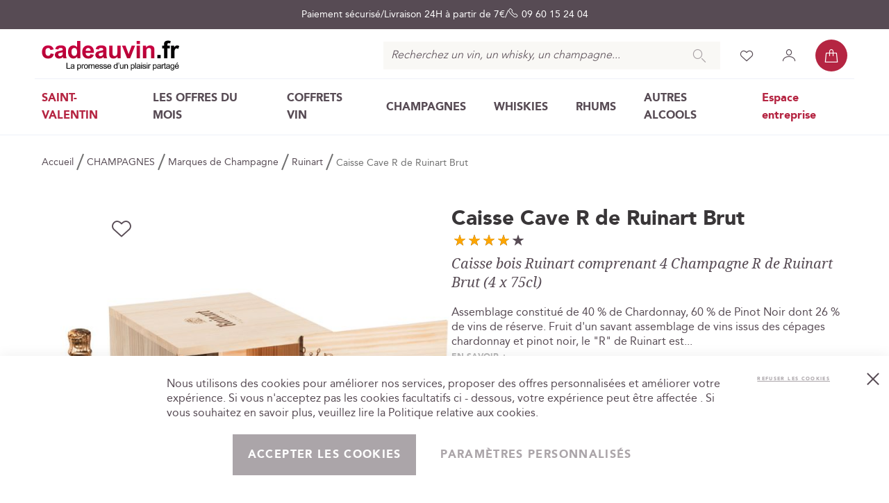

--- FILE ---
content_type: text/html; charset=UTF-8
request_url: https://www.cadeauvin.fr/caisse-cave-r-de-ruinart-brut.html
body_size: 34299
content:
<!doctype html>
<html lang="fr">
    <head prefix="og: http://ogp.me/ns# fb: http://ogp.me/ns/fb# product: http://ogp.me/ns/product#">
        <script>
    var LOCALE = 'fr\u002DFR';
    var BASE_URL = 'https\u003A\u002F\u002Fwww.cadeauvin.fr\u002F';
    var require = {
        'baseUrl': 'https\u003A\u002F\u002Fwww.cadeauvin.fr\u002Fstatic\u002Fversion1765788152\u002Ffrontend\u002FGone\u002Fbase\u002Ffr_FR'
    };</script>        <meta charset="utf-8"/>
<meta name="title" content="Cadeau Champagne Ruinart, 4 bouteilles de champagne en caisse bois | cadeauvin.fr"/>
<meta name="description" content="Achetez la Caisse bois cave de Champagne Ruinart au meilleur prix. Livraison sous 24H. Emballage cadeau offert. Retrouvez les Caisses Cave de  Ruinart sur le site de vente en ligne Cadeauvin.fr"/>
<meta name="keywords" content="caisse cave ruinart, coffret ruinart, ruinard, caisse bois champagne"/>
<meta name="robots" content="INDEX,FOLLOW"/>
<meta name="viewport" content="width=device-width, initial-scale=1"/>
<meta name="format-detection" content="telephone=no"/>
<title>Cadeau Champagne Ruinart, 4 bouteilles de champagne en caisse bois | cadeauvin.fr</title>
<link  rel="stylesheet" type="text/css"  media="all" href="https://www.cadeauvin.fr/static/version1765788152/_cache/merged/6c578edfca8d1d63b54bdc81eaf0bef2.min.css" />
<link  rel="stylesheet" type="text/css"  media="screen and (min-width: 768px)" href="https://www.cadeauvin.fr/static/version1765788152/frontend/Gone/base/fr_FR/css/styles-l.min.css" />
<link  rel="stylesheet" type="text/css"  media="print" href="https://www.cadeauvin.fr/static/version1765788152/frontend/Gone/base/fr_FR/css/print.min.css" />
<script  type="text/javascript"  src="https://www.cadeauvin.fr/static/version1765788152/frontend/Gone/base/fr_FR/requirejs/require.min.js"></script>
<script  type="text/javascript"  src="https://www.cadeauvin.fr/static/version1765788152/frontend/Gone/base/fr_FR/requirejs-min-resolver.min.js"></script>
<script  type="text/javascript"  src="https://www.cadeauvin.fr/static/version1765788152/frontend/Gone/base/fr_FR/mage/requirejs/mixins.min.js"></script>
<script  type="text/javascript"  src="https://www.cadeauvin.fr/static/version1765788152/frontend/Gone/base/fr_FR/requirejs-config.min.js"></script>
<script  type="text/javascript"  src="https://www.cadeauvin.fr/static/version1765788152/frontend/Gone/base/fr_FR/Smile_ElasticsuiteTracker/js/tracking.min.js"></script>
<link rel="preload" as="font" crossorigin="anonymous" href="https://www.cadeauvin.fr/static/version1765788152/frontend/Gone/base/fr_FR/fonts/opensans/light/opensans-300.woff2" />
<link rel="preload" as="font" crossorigin="anonymous" href="https://www.cadeauvin.fr/static/version1765788152/frontend/Gone/base/fr_FR/fonts/opensans/regular/opensans-400.woff2" />
<link rel="preload" as="font" crossorigin="anonymous" href="https://www.cadeauvin.fr/static/version1765788152/frontend/Gone/base/fr_FR/fonts/opensans/semibold/opensans-600.woff2" />
<link rel="preload" as="font" crossorigin="anonymous" href="https://www.cadeauvin.fr/static/version1765788152/frontend/Gone/base/fr_FR/fonts/opensans/bold/opensans-700.woff2" />
<link rel="preload" as="font" crossorigin="anonymous" href="https://www.cadeauvin.fr/static/version1765788152/frontend/Gone/base/fr_FR/fonts/Luma-Icons.woff2" />
<link  rel="alternate" hreflang="fr-fr" href="https://www.cadeauvin.fr/caisse-cave-r-de-ruinart-brut.html" />
<link  rel="alternate" hreflang="x-default" href="https://www.cadeauvin.fr/caisse-cave-r-de-ruinart-brut.html" />
<link  rel="canonical" href="https://www.cadeauvin.fr/caisse-cave-r-de-ruinart-brut.html" />
<link  rel="icon" type="image/x-icon" href="https://www.cadeauvin.fr/media/favicon/default/LOGO-CADEAUVIN-avec-cadeau-au-dessus.jpg" />
<link  rel="shortcut icon" type="image/x-icon" href="https://www.cadeauvin.fr/media/favicon/default/LOGO-CADEAUVIN-avec-cadeau-au-dessus.jpg" />
<meta name="google-site-verification" content="ydYceTROJDRh6vtIqI0NAHGRAMjbjMh9Qxe91ik0csE" /><script type="text&#x2F;javascript">    window.dataLayer = window.dataLayer || [];
    function gtag() { dataLayer.push(arguments) }

    window.amConsentManager = window.amConsentManager || {
        consentStates: {
            denied: 'denied',
            granted: 'granted'
        },
        storageName: 'amConsentMode',
        gdprCookie: {
            cookieGroupName: 'amcookie_allowed',
            allCookiesAllowed: '0'
        },
        defaultConsentTypesData: {"ad_storage":{"default":"0","group":"2"},"analytics_storage":{"default":"0","group":"3"},"ad_user_data":{"default":"0","group":"2"},"ad_personalization":{"default":"0","group":"2"}},
        currentStoreId: 1,
        init: function () {
            this.initStorage();
            this.setDefaultConsent();
        },
        initStorage: function () {
            const persistedConsentTypes = this.getPersistedConsentTypeState();

            if (Object.keys(persistedConsentTypes).length !== 0 && !this.shouldResetConsentState(persistedConsentTypes)) {
                return;
            }

            let consentState = {};
            for (const [type, data] of Object.entries(this.defaultConsentTypesData)) {
                consentState[type] = {
                    group: data.group,
                    status: data.default === '1' ? this.consentStates.granted : this.consentStates.denied
                };
            }

            this.resetAllowedCookiesGroups();
            this.persistConsentTypeState(consentState);
        },
        setDefaultConsent: function () {
            gtag('consent', 'default', this.getPersistedConsentTypeStateForGtag());
        },
        updateConsent: function (consent) {
            const storageConsent = this.getPersistedConsentTypeState();
            const consentState = {...storageConsent, ...consent};

            this.persistConsentTypeState(consentState);
            gtag('consent', 'update', this.getPersistedConsentTypeStateForGtag());
        },
        getConsentTypeStateByGroupIds: function (groups) {
            let consentTypeState = {};

            for (const [type, data] of Object.entries(this.defaultConsentTypesData)) {
                consentTypeState[type] = {
                    group: data.group,
                    status: (groups.includes(data.group) || groups.includes(this.gdprCookie.allCookiesAllowed))
                        ? this.consentStates.granted
                        : this.consentStates.denied
                }
            }

            return consentTypeState;
        },
        persistConsentTypeState: function (consentTypeState) {
            let persistedState = this.getPersistedConsentTypeState(false);
            persistedState[this.currentStoreId] = consentTypeState;
            localStorage.setItem(this.storageName, JSON.stringify(persistedState));
        },
        getPersistedConsentTypeState: function (forCurrentStore = true) {
            let persistedStates = JSON.parse(localStorage.getItem(this.storageName)) ?? {};

            if (forCurrentStore) {
                return persistedStates?.[this.currentStoreId] ?? {};
            }

            return persistedStates;
        },
        getPersistedConsentTypeStateForGtag: function () {
            let consentTypeState = {};
            let persistedState = this.getPersistedConsentTypeState();

            for (const [type, data] of Object.entries(persistedState)) {
                consentTypeState[type] = data.status;
            }

            return consentTypeState;
        },
        shouldResetConsentState: function (persistedConsentTypes) {
            if (Object.keys(persistedConsentTypes).length != Object.keys(this.defaultConsentTypesData).length
                || !document.cookie.includes(this.gdprCookie.cookieGroupName)
            ) {
                return true;
            }

            for (const [type, data] of Object.entries(persistedConsentTypes)) {
                if (data.group !== this.defaultConsentTypesData[type].group) {
                    return true;
                }
            }

            return false;
        },
        resetAllowedCookiesGroups: function () {
            document.cookie = this.gdprCookie.cookieGroupName + '=0;max-age=-1;domain=' + location.hostname;
        }
    };

    window.amConsentManager.init();</script>            <script type="text/x-magento-init">
        {
            "*": {
                "Magento_PageCache/js/form-key-provider": {
                    "isPaginationCacheEnabled":
                        0                }
            }
        }
    </script>

<script type="text&#x2F;javascript">window.dataLayer = window.dataLayer || [];
window.getAmGa4Cookie = function () {
    let cookies = {};
    document.cookie.split(';').forEach(function (el) {
        let [key, value] = el.split('=');
        cookies[key.trim()] = value;
    });

    return cookies['amga4_customer']
        ? decodeURIComponent(cookies['amga4_customer'])
        : '{}';
};

(function () {
        /**
     * @var {[Object]}
     */
    const userProperties = JSON.parse(window.getAmGa4Cookie());

    if (userProperties.customerGroup) {
        window.dataLayer.push({'customerGroup': userProperties.customerGroup});
    }
    if (userProperties.customerId) {
        window.dataLayer.push({'customerId': userProperties.customerId});
    }
        /**
     * @var {[Object]}
     */
    const dataToPush = JSON.parse('\u005B\u007B\u0022ecommerce\u0022\u003Anull\u007D,\u007B\u0022event\u0022\u003A\u0022view_item\u0022,\u0022ecommerce\u0022\u003A\u007B\u0022items\u0022\u003A\u005B\u007B\u0022item_name\u0022\u003A\u0022Caisse\u0020Cave\u0020R\u0020de\u0020Ruinart\u0020Brut\u0022,\u0022item_id\u0022\u003A\u0022CV\u002DCH\u002D220\u0022,\u0022currency\u0022\u003A\u0022EUR\u0022,\u0022item_category\u0022\u003A\u0022CHAMPAGNES\u0022,\u0022price\u0022\u003A245\u007D\u005D\u007D\u007D\u005D');

    dataToPush.forEach((dataObject) => {
        window.dataLayer.push(dataObject);
    });
})();
</script>
<!-- Google Tag Manager -->
<script type="text&#x2F;javascript">function callAmGA4GTM () {
(function(w,d,s,l,i){w[l]=w[l]||[];w[l].push({'gtm.start':
new Date().getTime(),event:'gtm.js'});var f=d.getElementsByTagName(s)[0],
j=d.createElement(s),dl=l!='dataLayer'?'&l='+l:'';j.async=true;j.src=
'https://www.googletagmanager.com/gtm.js?id='+i+dl;var n=d.querySelector('[nonce]');
n&&j.setAttribute('nonce',n.nonce||n.getAttribute('nonce'));f.parentNode.insertBefore(j,f);
})(window,document,'script','dataLayer', 'GTM-MF8K2LJM');
}
</script><!-- End Google Tag Manager -->
<script type="text&#x2F;javascript">(function () {
            (events => {
            const loadGTM = () => {
                events.forEach(type => window.removeEventListener(type, loadGTM));
                callAmGA4GTM();
            };

            events.forEach(type => window.addEventListener(type, loadGTM, {once: true, passive: true}))
        })(['touchstart', 'mouseover', 'wheel', 'scroll', 'keydown', 'click', 'DOMContentLoaded']);
    })();
</script><script>
try{smileTracker.setConfig({beaconUrl:'https://www.cadeauvin.fr/elasticsuite/tracker/hit/image/h.png',telemetryUrl:'https://t.elasticsuite.io/track',telemetryEnabled:'',sessionConfig:{"visit_cookie_name":"STUID","visit_cookie_lifetime":"3600","visitor_cookie_lifetime":"365","visitor_cookie_name":"STVID","domain":"www.cadeauvin.fr","path":"\/"},endpointUrl:'https://www.cadeauvin.fr/rest/V1/elasticsuite-tracker/hit',});smileTracker.addPageVar('store_id','1');require(['Smile_ElasticsuiteTracker/js/user-consent'],function(userConsent){if(userConsent({"cookieRestrictionEnabled":"0","cookieRestrictionName":"user_allowed_save_cookie"})){smileTracker.sendTag();}});}catch(err){;}
</script>
<meta property="og:type" content="product" />
<meta property="og:title"
      content="Caisse&#x20;Cave&#x20;R&#x20;de&#x20;Ruinart&#x20;Brut" />
<meta property="og:image"
      content="https://www.cadeauvin.fr/media/catalog/product/cache/c69d0f4b8a5671a172bdbe35aaf9820b/c/v/cv-ch-220.jpg" />
<meta property="og:description"
      content="Assemblage&#x20;constitu&#xE9;&#x20;de&#x20;40&#x20;&#x25;&#x20;de&#x20;Chardonnay,&#x20;60&#x20;&#x25;&#x20;de&#x20;Pinot&#x20;Noir&#x20;dont&#x20;26&#x20;&#x25;&#x20;de&#x20;vins&#x20;de&#x20;r&#xE9;serve.&#x20;Fruit&#x20;d&#x27;un&#x20;savant&#x20;assemblage&#x20;de&#x20;vins&#x20;issus&#x20;des&#x20;c&#xE9;pages&#x20;chardonnay&#x20;et&#x20;pinot&#x20;noir,&#x20;le&#x20;&quot;R&quot;&#x20;de&#x20;Ruinart&#x20;est..." />
<meta property="og:url" content="https://www.cadeauvin.fr/caisse-cave-r-de-ruinart-brut.html" />
    <meta property="product:price:amount" content="245"/>
    <meta property="product:price:currency"
      content="EUR"/>
    </head>
    <body data-container="body"
          data-mage-init='{"loaderAjax": {}, "loader": { "icon": "https://www.cadeauvin.fr/static/version1765788152/frontend/Gone/base/fr_FR/images/loader-2.gif"}}'
        class="default catalog-product-view product-caisse-cave-r-de-ruinart-brut page-layout-1column" id="html-body">
        <div style="display: none;"></div>
<script type="text/x-magento-init">
    {
        "*": {
            "Magento_PageBuilder/js/widget-initializer": {
                "config": {"[data-content-type=\"slider\"][data-appearance=\"default\"]":{"Magento_PageBuilder\/js\/content-type\/slider\/appearance\/default\/widget":false},"[data-content-type=\"map\"]":{"Magento_PageBuilder\/js\/content-type\/map\/appearance\/default\/widget":false},"[data-content-type=\"row\"]":{"Magento_PageBuilder\/js\/content-type\/row\/appearance\/default\/widget":false},"[data-content-type=\"tabs\"]":{"Magento_PageBuilder\/js\/content-type\/tabs\/appearance\/default\/widget":false},"[data-content-type=\"slide\"]":{"Magento_PageBuilder\/js\/content-type\/slide\/appearance\/default\/widget":{"buttonSelector":".pagebuilder-slide-button","showOverlay":"hover","dataRole":"slide"}},"[data-content-type=\"banner\"]":{"Magento_PageBuilder\/js\/content-type\/banner\/appearance\/default\/widget":{"buttonSelector":".pagebuilder-banner-button","showOverlay":"hover","dataRole":"banner"}},"[data-content-type=\"buttons\"]":{"Magento_PageBuilder\/js\/content-type\/buttons\/appearance\/inline\/widget":false},"[data-content-type=\"products\"][data-appearance=\"carousel\"]":{"Magento_PageBuilder\/js\/content-type\/products\/appearance\/carousel\/widget":false},"[data-content-type=\"faq\"]":{"Gone_PageBuilder\/js\/content-type\/faq\/appearance\/default\/widget":false}},
                "breakpoints": {"desktop":{"label":"Desktop","stage":true,"default":true,"class":"desktop-switcher","icon":"Magento_PageBuilder::css\/images\/switcher\/switcher-desktop.svg","conditions":{"min-width":"1024px"},"options":{"products":{"default":{"slidesToShow":"4"}}}},"tablet":{"conditions":{"max-width":"1024px","min-width":"768px"},"options":{"products":{"default":{"slidesToShow":"3"},"continuous":{"slidesToShow":"3"}}}},"mobile":{"label":"Mobile","stage":true,"class":"mobile-switcher","icon":"Magento_PageBuilder::css\/images\/switcher\/switcher-mobile.svg","media":"only screen and (max-width: 768px)","conditions":{"max-width":"768px","min-width":"640px"},"options":{"products":{"default":{"slidesToShow":"2"}}}},"mobile-small":{"conditions":{"max-width":"640px"},"options":{"products":{"default":{"slidesToShow":"1"},"continuous":{"slidesToShow":"1"}}}}}            }
        }
    }
</script>

<div class="cookie-status-message" id="cookie-status">
    The store will not work correctly when cookies are disabled.</div>
<script type="text&#x2F;javascript">document.querySelector("#cookie-status").style.display = "none";</script>
<script type="text/x-magento-init">
    {
        "*": {
            "cookieStatus": {}
        }
    }
</script>

<script type="text/x-magento-init">
    {
        "*": {
            "mage/cookies": {
                "expires": null,
                "path": "\u002F",
                "domain": ".www.cadeauvin.fr",
                "secure": true,
                "lifetime": "3600"
            }
        }
    }
</script>
    <noscript>
        <div class="message global noscript">
            <div class="content">
                <p>
                    <strong>Javascript est désactivé dans votre navigateur.</strong>
                    <span>
                        Pour une meilleure expérience sur notre site, assurez-vous d’activer JavaScript dans votre navigateur.                    </span>
                </p>
            </div>
        </div>
    </noscript>

<script>
    window.cookiesConfig = window.cookiesConfig || {};
    window.cookiesConfig.secure = true;
</script><script>    require.config({
        map: {
            '*': {
                wysiwygAdapter: 'mage/adminhtml/wysiwyg/tiny_mce/tinymceAdapter'
            }
        }
    });</script><script>    require.config({
        paths: {
            googleMaps: 'https\u003A\u002F\u002Fmaps.googleapis.com\u002Fmaps\u002Fapi\u002Fjs\u003Fv\u003D3.53\u0026key\u003D'
        },
        config: {
            'Magento_PageBuilder/js/utils/map': {
                style: '',
            },
            'Magento_PageBuilder/js/content-type/map/preview': {
                apiKey: '',
                apiKeyErrorMessage: 'You\u0020must\u0020provide\u0020a\u0020valid\u0020\u003Ca\u0020href\u003D\u0027https\u003A\u002F\u002Fwww.cadeauvin.fr\u002Fadminhtml\u002Fsystem_config\u002Fedit\u002Fsection\u002Fcms\u002F\u0023cms_pagebuilder\u0027\u0020target\u003D\u0027_blank\u0027\u003EGoogle\u0020Maps\u0020API\u0020key\u003C\u002Fa\u003E\u0020to\u0020use\u0020a\u0020map.'
            },
            'Magento_PageBuilder/js/form/element/map': {
                apiKey: '',
                apiKeyErrorMessage: 'You\u0020must\u0020provide\u0020a\u0020valid\u0020\u003Ca\u0020href\u003D\u0027https\u003A\u002F\u002Fwww.cadeauvin.fr\u002Fadminhtml\u002Fsystem_config\u002Fedit\u002Fsection\u002Fcms\u002F\u0023cms_pagebuilder\u0027\u0020target\u003D\u0027_blank\u0027\u003EGoogle\u0020Maps\u0020API\u0020key\u003C\u002Fa\u003E\u0020to\u0020use\u0020a\u0020map.'
            },
        }
    });</script><script>
    require.config({
        shim: {
            'Magento_PageBuilder/js/utils/map': {
                deps: ['googleMaps']
            }
        }
    });</script>
<!-- Google Tag Manager (noscript) -->
<noscript>
    <iframe src="https://www.googletagmanager.com/ns.html?id=GTM-MF8K2LJM"
            height="0" width="0" style="display:none;visibility:hidden"></iframe>
</noscript>
<!-- End Google Tag Manager (noscript) -->

<script type="text/x-magento-init">
    {
        "*": {
            "Amasty_GA4/js/event/ajax-observer": {
                "observedEvents": [{"gaEvent":"add_to_cart","pathname":"amasty_cart\/cart\/add","observerType":"ajaxComplete"},{"gaEvent":"remove_from_cart","pathname":"checkout\/sidebar\/removeItem","observerType":"ajaxSend"},{"gaEvent":"add_payment_info","pathname":"\/set-payment-information","observerType":"ajaxComplete"},{"gaEvent":"add_shipping_info","pathname":"\/shipping-information","observerType":"ajaxComplete"}]            }
        }
    }
</script>

<script type="text/x-magento-init">
    {
        "*": {
            "Amasty_GA4/js/event/product/wishlist": {}
        }
    }
</script>

<script data-cfasync="false" type="text&#x2F;javascript">window.isGdprCookieEnabled = true;

require(['Amasty_GdprFrontendUi/js/modal-show'], function (modalConfigInit) {
    modalConfigInit({"isDeclineEnabled":1,"barLocation":0,"policyText":"Nous utilisons des cookies pour am\u00e9liorer nos services, proposer des offres personnalis\u00e9es et am\u00e9liorer votre exp\u00e9rience. Si vous n'acceptez pas les cookies facultatifs ci - dessous, votre exp\u00e9rience peut \u00eatre affect\u00e9e . Si vous souhaitez en savoir plus, veuillez lire la <a href=\"\/rgpd\" title=\"Politique relative aux cookies\" target=\"_blank\">Politique relative aux cookies<\/a>.","firstShowProcess":"0","cssConfig":{"backgroundColor":null,"policyTextColor":null,"textColor":null,"titleColor":null,"linksColor":null,"acceptBtnColor":null,"acceptBtnColorHover":null,"acceptBtnTextColor":null,"acceptBtnTextColorHover":null,"acceptBtnOrder":null,"allowBtnTextColor":null,"allowBtnTextColorHover":null,"allowBtnColor":null,"allowBtnColorHover":null,"allowBtnOrder":null,"declineBtnTextColorHover":null,"declineBtnColorHover":null,"declineBtnTextColor":null,"declineBtnColor":null,"declineBtnOrder":null},"isAllowCustomersCloseBar":true,"isPopup":false,"isModal":false,"className":"amgdprjs-bar-template","buttons":[{"label":"Accepter les cookies","dataJs":"accept","class":"-allow -save","action":"allowCookies"},{"label":"Param\u00e8tres personnalis\u00e9s","dataJs":"settings","class":"-settings"},{"label":"Refuser les cookies","dataJs":"decline","class":"-decline","action":"declineCookie"}],"template":"<div role=\"alertdialog\"\n     class=\"modal-popup _show amgdprcookie-bar-container <% if (data.isPopup) { %>-popup<% } %>\"\n     data-amcookie-js=\"bar\"\n     aria-label=\"<%= phrase.cookieBar %>\"\n>\n    <div data-amgdprcookie-focus-start tabindex=\"0\">\n        <span tabindex=\"0\" class=\"amgdprcookie-focus-guard\" data-focus-to=\"last\"><\/span>\n        <% if (data.isAllowCustomersCloseBar){ %>\n        <button class=\"action-close\" data-amcookie-js=\"close-cookiebar\" type=\"button\">\n            <span data-bind=\"i18n: 'Close Cookie Bar'\"><\/span>\n        <\/button>\n        <% } %>\n        <div class=\"amgdprcookie-bar-block\">\n            <div id=\"amgdprcookie-policy-text\" class=\"amgdprcookie-policy\"><%= data.policyText %><\/div>\n            <div class=\"amgdprcookie-buttons-block\">\n                <% _.each(data.buttons, function(button) { %>\n                <button\n                    class=\"amgdprcookie-button <%= button.class %>\"\n                    disabled\n                    data-amgdprcookie-js=\"<%= button.dataJs %>\"\n                >\n                    <%= button.label %>\n                <\/button>\n                <% }); %>\n            <\/div>\n        <\/div>\n        <span tabindex=\"0\" class=\"amgdprcookie-focus-guard\" data-focus-to=\"first\"><\/span>\n    <\/div>\n<\/div>\n\n<style>\n    <% if(css.backgroundColor){ %>\n    .amgdprcookie-bar-container {\n        background-color: <%= css.backgroundColor %>\n    }\n    <% } %>\n    <% if(css.policyTextColor){ %>\n    .amgdprcookie-bar-container .amgdprcookie-policy {\n        color: <%= css.policyTextColor %>;\n    }\n    <% } %>\n    <% if(css.textColor){ %>\n    .amgdprcookie-bar-container .amgdprcookie-text {\n        color: <%= css.textColor %>;\n    }\n    <% } %>\n    <% if(css.titleColor){ %>\n    .amgdprcookie-bar-container .amgdprcookie-header {\n        color: <%= css.titleColor %>;\n    }\n    <% } %>\n    <% if(css.linksColor){ %>\n    .amgdprcookie-bar-container .amgdprcookie-link,\n    .amgdprcookie-bar-container .amgdprcookie-policy a {\n        color: <%= css.linksColor %>;\n    }\n    <% } %>\n    <% if(css.acceptBtnOrder || css.acceptBtnColor || css.acceptBtnTextColor){ %>\n    .amgdprcookie-bar-container .amgdprcookie-button.-save {\n        <% if(css.acceptBtnOrder) { %>order: <%= css.acceptBtnOrder %>; <% } %>\n        <% if(css.acceptBtnColor) { %>\n            background-color: <%= css.acceptBtnColor %>;\n            border-color: <%= css.acceptBtnColor %>;\n        <% } %>\n        <% if(css.acceptBtnTextColor) { %>color: <%= css.acceptBtnTextColor %>; <% } %>\n    }\n    <% } %>\n    <% if(css.acceptBtnColorHover || css.acceptBtnTextColorHover){ %>\n    .amgdprcookie-bar-container .amgdprcookie-button.-save:hover {\n        <% if(css.acceptBtnColorHover) { %>\n            background-color: <%= css.acceptBtnColorHover %>;\n            border-color: <%= css.acceptBtnColorHover %>;\n        <% } %>\n        <% if(css.acceptBtnTextColorHover) { %> color: <%= css.acceptBtnTextColorHover %>; <% } %>\n    }\n    <% } %>\n    <% if(css.allowBtnOrder || css.allowBtnColor || css.allowBtnTextColor){ %>\n    .amgdprcookie-bar-container .amgdprcookie-button.-settings {\n        <% if(css.allowBtnOrder) { %> order: <%= css.allowBtnOrder %>; <% } %>\n        <% if(css.allowBtnColor) { %>\n            background-color: <%= css.allowBtnColor %>;\n            border-color: <%= css.allowBtnColor %>;\n        <% } %>\n        <% if(css.allowBtnTextColor) { %> color: <%= css.allowBtnTextColor %>; <% } %>\n    }\n    <% } %>\n    <% if(css.allowBtnColorHover || css.allowBtnTextColorHover){ %>\n    .amgdprcookie-bar-container .amgdprcookie-button.-settings:hover {\n        <% if(css.allowBtnColorHover) { %>\n            background-color: <%= css.allowBtnColorHover %>;\n            border-color: <%= css.allowBtnColorHover %>;\n        <% } %>\n        <% if(css.allowBtnTextColorHover) { %> color: <%= css.allowBtnTextColorHover %>; <% } %>\n    }\n    <% } %>\n    <% if(css.declineBtnOrder || css.declineBtnColor || css.declineBtnTextColor){ %>\n    .amgdprcookie-bar-container .amgdprcookie-button.-decline {\n        <% if(css.declineBtnOrder) { %> order: <%= css.declineBtnOrder %>; <% } %>\n        <% if(css.declineBtnColor) { %>\n            background-color: <%= css.declineBtnColor %>;\n            border-color: <%= css.declineBtnColor %>;\n        <% } %>\n        <% if(css.declineBtnTextColor) { %> color: <%= css.declineBtnTextColor %>; <% } %>\n    }\n    <% } %>\n    <% if(css.declineBtnColorHover || css.declineBtnTextColorHover){ %>\n    .amgdprcookie-bar-container .amgdprcookie-button.-decline:hover {\n        <% if(css.declineBtnColorHover) { %>\n            background-color: <%= css.declineBtnColorHover %>;\n            border-color: <%= css.declineBtnColorHover %>;\n        <% } %>\n        <% if(css.declineBtnTextColorHover) { %> color: <%= css.declineBtnTextColorHover %>; <% } %>\n    }\n    <% } %>\n<\/style>\n"});
});</script>    <script data-cfasync="false" type="text/x-magento-init">
        {
            "*": {
                "Magento_Ui/js/core/app": {"components":{"gdpr-cookie-modal":{"cookieText":"Nous utilisons des cookies pour am\u00e9liorer nos services, proposer des offres personnalis\u00e9es et am\u00e9liorer votre exp\u00e9rience. Si vous n'acceptez pas les cookies facultatifs ci - dessous, votre exp\u00e9rience peut \u00eatre affect\u00e9e . Si vous souhaitez en savoir plus, veuillez lire la <a href=\"\/rgpd\" title=\"Politique relative aux cookies\" target=\"_blank\">Politique relative aux cookies<\/a>.","firstShowProcess":"0","acceptBtnText":null,"declineBtnText":null,"settingsBtnText":null,"isDeclineEnabled":1,"isAllowCustomersCloseBar":true,"component":"Amasty_GdprFrontendUi\/js\/cookies","barType":0,"barLocation":0,"children":{"gdpr-cookie-settings-modal":{"component":"Amasty_GdprFrontendUi\/js\/modal\/cookie-settings"},"gdpr-cookie-information-modal":{"component":"Amasty_GdprFrontendUi\/js\/modal\/cookie-information"}}}}}            }
        }
    </script>
    <!-- ko scope: 'gdpr-cookie-modal' -->
        <!--ko template: getTemplate()--><!-- /ko -->
    <!-- /ko -->
    <style>
        .amgdprjs-bar-template {
            z-index: 999;
                    bottom: 0;
                }
    </style>

<div class="page-wrapper"><header class="page-header">
<div class="header-notice">
        <p><span>Paiement sécurisé</span><span>Livraison 24H à partir de 7€</span><span><a href="tel:0960152404" style="color:white"><i class="icon-phone"></i>09 60 15 24 04</a></span></p>
    </div>
<div class="header content"><span data-action="toggle-nav" class="action nav-toggle"><span>Basculer la navigation</span></span>
            <a
            class="logo"
            href="https://www.cadeauvin.fr/"
            title="cadeauvin"
            aria-label="store logo">
                <img src="https://www.cadeauvin.fr/static/version1765788152/frontend/Gone/base/fr_FR/images/logo.svg"
                 title="cadeauvin"
                 alt="cadeauvin"
                    width="170"                                />
            </a>
    

<div class="block block-search">
    <div class="block block-title">
        <strong>Chercher</strong>
    </div>

    <div class="block block-content">
        <form
            id="minisearch-form-top-search"
            class="form minisearch"
            action="https://www.cadeauvin.fr/catalogsearch/result/"
            method="get"
        >
            <div class="field search">
                <label class="label" for="minisearch-input-top-search" data-role="minisearch-label">
                    <span>Chercher</span>
                </label>

                <div class="control">
                    <input
                        id="minisearch-input-top-search"
                        type="text"
                        name="q"
                        value=""
                        placeholder="Recherchez un vin, un whisky, un champagne..."
                        class="input-text"
                        maxlength="128"
                        role="combobox"
                        aria-haspopup="false"
                        aria-autocomplete="both"
                        aria-expanded="false"
                        autocomplete="off"
                        data-block="autocomplete-form"
                        data-mage-init="&#x7B;&quot;quickSearch&quot;&#x3A;&#x7B;&quot;formSelector&quot;&#x3A;&quot;&#x23;minisearch-form-top-search&quot;,&quot;url&quot;&#x3A;&quot;https&#x3A;&#x5C;&#x2F;&#x5C;&#x2F;www.cadeauvin.fr&#x5C;&#x2F;search&#x5C;&#x2F;ajax&#x5C;&#x2F;suggest&#x5C;&#x2F;&quot;,&quot;destinationSelector&quot;&#x3A;&quot;&#x23;minisearch-autocomplete-top-search&quot;,&quot;templates&quot;&#x3A;&#x7B;&quot;term&quot;&#x3A;&#x7B;&quot;title&quot;&#x3A;&quot;Recherches&#x20;populaires&quot;,&quot;template&quot;&#x3A;&quot;Smile_ElasticsuiteCore&#x5C;&#x2F;autocomplete&#x5C;&#x2F;term&quot;&#x7D;,&quot;product&quot;&#x3A;&#x7B;&quot;title&quot;&#x3A;&quot;Produits&quot;,&quot;template&quot;&#x3A;&quot;Smile_ElasticsuiteCatalog&#x5C;&#x2F;autocomplete&#x5C;&#x2F;product&quot;&#x7D;,&quot;category&quot;&#x3A;&#x7B;&quot;title&quot;&#x3A;&quot;Categories&quot;,&quot;template&quot;&#x3A;&quot;Smile_ElasticsuiteCatalog&#x5C;&#x2F;autocomplete&#x5C;&#x2F;category&quot;&#x7D;,&quot;product_attribute&quot;&#x3A;&#x7B;&quot;title&quot;&#x3A;&quot;Attributs&quot;,&quot;template&quot;&#x3A;&quot;Smile_ElasticsuiteCatalog&#x5C;&#x2F;autocomplete&#x5C;&#x2F;product-attribute&quot;,&quot;titleRenderer&quot;&#x3A;&quot;Smile_ElasticsuiteCatalog&#x5C;&#x2F;js&#x5C;&#x2F;autocomplete&#x5C;&#x2F;product-attribute&quot;&#x7D;&#x7D;,&quot;priceFormat&quot;&#x3A;&#x7B;&quot;pattern&quot;&#x3A;&quot;&#x25;s&#x5C;u00a0&#x5C;u20ac&quot;,&quot;precision&quot;&#x3A;2,&quot;requiredPrecision&quot;&#x3A;2,&quot;decimalSymbol&quot;&#x3A;&quot;,&quot;,&quot;groupSymbol&quot;&#x3A;&quot;&#x5C;u202f&quot;,&quot;groupLength&quot;&#x3A;3,&quot;integerRequired&quot;&#x3A;false&#x7D;,&quot;minSearchLength&quot;&#x3A;&quot;3&quot;&#x7D;&#x7D;"
                    />

                    <div id="minisearch-autocomplete-top-search" class="search-autocomplete"></div>

                                    </div>
            </div>

            <div class="actions">
                <button
                    type="submit"
                    title="Chercher"
                    class="action search"
                >
                    <span>Chercher</span>
                </button>
            </div>
        </form>
    </div>
</div>
<div class="block-wishlist">
    <button type="button" class="action quatrecentdix"
          title="Liste d’envies"
          data-atc="aHR0cHM6Ly93d3cuY2FkZWF1dmluLmZyL3dpc2hsaXN0Lw=="
    >
        <span>Liste d’envies</span>
    </button>
</div>
<script type="text/x-magento-init">
{
    "*": {
    "Magento_Ui/js/core/app": {
            "components": {
                "wishlist": {
                "component": "Magento_Wishlist/js/view/wishlist"
                }
            }
        }
    }
}

</script>
<div class="link-my-account"
     data-bind="scope: 'customer'">
    <button type="button" class="my-account-header-link"
            title="Mon compte"
            data-bind="scope: 'customer'"
            data-atc="aHR0cHM6Ly93d3cuY2FkZWF1dmluLmZyL2N1c3RvbWVyL2FjY291bnQvbG9naW4v">
        <span class="span-title">Mon compte</span>
        <!-- ko if: customer().firstname  -->
        <span class='welcome-message'
              data-bind="text: customer().firstname.charAt(0).toUpperCase() + customer().firstname.slice(1)">
        </span>
        <!-- /ko -->
        <!-- ko ifnot: customer().firstname  -->
        <span class='welcome-message' data-bind='text:"Se connecter"'></span>
        <!-- /ko -->

    </button>

    <!-- ko if: customer().firstname  -->
    <ul class="customer-menu-list">
        <li onclick="gtl(this.getAttribute('data-atc'))" class="quatrecentdix"
            data-atc="aHR0cHM6Ly93d3cuY2FkZWF1dmluLmZyL2N1c3RvbWVyL2FjY291bnQv">
            <span tabindex="0">Mon compte</span>
        </li>
        <li onclick="gtl(this.getAttribute('data-atc'))"
            class="quatrecentdix"
            data-atc="aHR0cHM6Ly93d3cuY2FkZWF1dmluLmZyL2N1c3RvbWVyL2FjY291bnQvbG9nb3V0Lw==">
            <span tabindex="0">Se déconnecter</span>
        </li>
    </ul>
    <!-- /ko -->

</div>
<script type="text/x-magento-init">
    {
        "*": {
            "Magento_Ui/js/core/app": {
                "components": {
                    "customer": {
                        "component": "Magento_Customer/js/view/customer"
                    }
                }
            }
        }
    }

</script>
<script>
    require(["jquery", "domReady!"], function ($) {
        if (window.matchMedia("(max-width: 1180px)").matches) {
            $('.link-my-account').on('click', function () {
                $(this).toggleClass('active');
            });
        } else {
            $('.link-my-account').on('mouseenter', function () {
                $(this).addClass('active');
            });
            $('.link-my-account').on('mouseleave', function () {
                $(this).removeClass('active');
            });
        }
    });
</script>


<script>
    require([
        'jquery',
        'Magento_Customer/js/model/authentication-popup',
        'Magento_Customer/js/customer-data',
        'domReady!'
    ], function ($, auth, customerData) {

        let loginTitle;
        let registerTitle;

        var getCustomerInfo = function () {
            var customer = customerData.get('customer');

            return customer();
        };

        var isLoggedIn = function (customerInfo) {
            customerInfo = customerInfo || getCustomerInfo();

            return customerInfo && customerInfo.firstname;
        };

        $(".link-my-account").click(function () {
            var customerInfo = getCustomerInfo();

            if(!isLoggedIn(customerInfo)) {
                auth.showModal();

                loginTitle = $("#login-title")
                registerTitle = $("#register-title")

                loginTitle.click(function () {
                    loginTitle.addClass('active')
                    registerTitle.removeClass('active')
                    $(".block-customer-login").show();
                    $(".block-new-customer").hide();
                })

                registerTitle.click(function () {
                    registerTitle.addClass('active')
                    loginTitle.removeClass('active')
                    $(".block-customer-login").hide();
                    $(".block-new-customer").show();
                })
            }
        })


        /*custom for switch tabs in checkout if not logged in*/
        $("button[data-role='proceed-to-checkout']").click(function () {
            var customerInfo = getCustomerInfo();

            if(!isLoggedIn(customerInfo)) {
                loginTitle = $("#login-title")
                registerTitle = $("#register-title")

                loginTitle.click(function () {
                    loginTitle.addClass('active')
                    registerTitle.removeClass('active')
                    $(".block-customer-login").show();
                    $(".block-new-customer").hide();
                })

                registerTitle.click(function () {
                    registerTitle.addClass('active')
                    loginTitle.removeClass('active')
                    $(".block-customer-login").hide();
                    $(".block-new-customer").show();
                })
            }
        })
    });
</script>

<div data-block="minicart" class="minicart-wrapper">
    <span class="action showcart quatrecentdix" data-atc="aHR0cHM6Ly93d3cuY2FkZWF1dmluLmZyL2NoZWNrb3V0L2NhcnQv"
       data-bind="scope: 'minicart_content'">
        <span class="text">Mon panier</span>
        <span class="counter qty empty"
              data-bind="css: { empty: !!getCartParam('summary_count') == false && !isLoading() },
               blockLoader: isLoading">
            <span class="counter-number">
                <!-- ko if: getCartParam('summary_count') -->
                <!-- ko text: getCartParam('summary_count').toLocaleString(window.LOCALE) --><!-- /ko -->
                <!-- /ko -->
            </span>
            <span class="counter-label">
            <!-- ko if: getCartParam('summary_count') -->
                <!-- ko text: getCartParam('summary_count').toLocaleString(window.LOCALE) --><!-- /ko -->
                <!-- ko i18n: 'items' --><!-- /ko -->
                <!-- /ko -->
            </span>
        </span>
    </span>
            <div class="block block-minicart"
             data-role="dropdownDialog"
             data-mage-init='{"dropdownDialog":{
                "appendTo":"[data-block=minicart]",
                "triggerTarget":".showcart",
                "timeout": "2000",
                "closeOnMouseLeave": false,
                "closeOnEscape": true,
                "triggerClass":"active",
                "parentClass":"active",
                "buttons":[]}}'>
            <div id="minicart-content-wrapper" data-bind="scope: 'minicart_content'">
                <!-- ko template: getTemplate() --><!-- /ko -->
            </div>
                    </div>
        <script>window.checkout = {"shoppingCartUrl":"https:\/\/www.cadeauvin.fr\/checkout\/cart\/","checkoutUrl":"https:\/\/www.cadeauvin.fr\/checkout\/","updateItemQtyUrl":"https:\/\/www.cadeauvin.fr\/checkout\/sidebar\/updateItemQty\/","removeItemUrl":"https:\/\/www.cadeauvin.fr\/checkout\/sidebar\/removeItem\/","imageTemplate":"Magento_Catalog\/product\/image_with_borders","baseUrl":"https:\/\/www.cadeauvin.fr\/","minicartMaxItemsVisible":3,"websiteId":"1","maxItemsToDisplay":10,"storeId":"1","storeGroupId":"1","customerLoginUrl":"https:\/\/www.cadeauvin.fr\/customer\/account\/login\/","isRedirectRequired":false,"autocomplete":"off","captcha":{"user_login":{"isCaseSensitive":false,"imageHeight":50,"imageSrc":"","refreshUrl":"https:\/\/www.cadeauvin.fr\/captcha\/refresh\/","isRequired":false,"timestamp":1769185287}}}</script>    <script type="text/x-magento-init">
    {
        "[data-block='minicart']": {
            "Magento_Ui/js/core/app": {"components":{"minicart_content":{"children":{"subtotal.container":{"children":{"subtotal":{"children":{"subtotal.totals":{"config":{"display_cart_subtotal_incl_tax":1,"display_cart_subtotal_excl_tax":0,"template":"Magento_Tax\/checkout\/minicart\/subtotal\/totals"},"children":{"subtotal.totals.msrp":{"component":"Magento_Msrp\/js\/view\/checkout\/minicart\/subtotal\/totals","config":{"displayArea":"minicart-subtotal-hidden","template":"Magento_Msrp\/checkout\/minicart\/subtotal\/totals"}}},"component":"Magento_Tax\/js\/view\/checkout\/minicart\/subtotal\/totals"}},"component":"uiComponent","config":{"template":"Magento_Checkout\/minicart\/subtotal"}}},"component":"uiComponent","config":{"displayArea":"subtotalContainer"}},"item.renderer":{"component":"Magento_Checkout\/js\/view\/cart-item-renderer","config":{"displayArea":"defaultRenderer","template":"Magento_Checkout\/minicart\/item\/default"},"children":{"item.image":{"component":"Magento_Catalog\/js\/view\/image","config":{"template":"Magento_Catalog\/product\/image","displayArea":"itemImage"}},"checkout.cart.item.price.sidebar":{"component":"uiComponent","config":{"template":"Magento_Checkout\/minicart\/item\/price","displayArea":"priceSidebar"}}}},"extra_info":{"component":"uiComponent","config":{"displayArea":"extraInfo"}},"promotion":{"component":"uiComponent","config":{"displayArea":"promotion"}}},"config":{"itemRenderer":{"default":"defaultRenderer","simple":"defaultRenderer","virtual":"defaultRenderer"},"template":"Magento_Checkout\/minicart\/content"},"component":"Magento_Checkout\/js\/view\/minicart"}},"types":[]}        },
        "*": {
            "Magento_Ui/js/block-loader": "https\u003A\u002F\u002Fwww.cadeauvin.fr\u002Fstatic\u002Fversion1765788152\u002Ffrontend\u002FGone\u002Fbase\u002Ffr_FR\u002Fimages\u002Floader\u002D1.gif"
        }
    }
    </script>
</div>
    <div class="sections nav-sections">
                <div class="section-items nav-sections-items"
             data-mage-init='{"tabs":{"openedState":"active"}}'>
                                            <div class="section-item-title nav-sections-item-title"
                     data-role="collapsible">
                    <a class="nav-sections-item-switch"
                       data-toggle="switch" href="#store.menu">
                        Menu                    </a>
                </div>
                <div class="section-item-content nav-sections-item-content"
                     id="store.menu"
                     data-role="content">
                    
    <nav class="navigation gone_navigation horizontal" data-action="navigation">
        <!-- 410 add id-->
        <ul id="header-menu-all-product" class="top-level">
            
    <li class="level0 level-top">
                    <span tabindex="0" class="quatrecentdix level-top" data-atc="aHR0cHM6Ly93d3cuY2FkZWF1dmluLmZyL3NhaW50LXZhbGVudGlu"
        
                 style="color: #B52542" ><span>SAINT-VALENTIN</span>

                    </span>
            </li>
            <li  class="level0 nav-1 category-item first level-top"><span role="link" tabindex="0"  class="level-top clk-link quatrecentdix"  data-atc="aHR0cHM6Ly93d3cuY2FkZWF1dmluLmZyL3Byb21vdGlvbi5odG1s" ><span>LES OFFRES DU MOIS</span></span></li><li  class="level0 nav-2 category-item level-top parent"><span role="link" tabindex="0"  class="level-top clk-link quatrecentdix"  data-atc="aHR0cHM6Ly93d3cuY2FkZWF1dmluLmZyL2xlcy1jb2ZmcmV0cy12aW4tMy5odG1s" data-options='{"follow":false}'><span>COFFRETS VIN</span></span><ul class="level0 submenu"><li  class="level1 nav-2-1 category-item first"><span role="link" tabindex="0" class="clk-link quatrecentdix"  data-atc="aHR0cHM6Ly93d3cuY2FkZWF1dmluLmZyL2xlcy1jb2ZmcmV0cy12aW4tMy9sZXMtb2ZmcmVzLWR1LW1vaXMuaHRtbA==" ><span>Les Offres du Mois</span></span></li><li  class="level1 nav-2-2 category-item"><span role="link" tabindex="0" class="clk-link quatrecentdix"  data-atc="aHR0cHM6Ly93d3cuY2FkZWF1dmluLmZyL2xlcy1jb2ZmcmV0cy12aW4tMy9sZXMtZ3JhbmRzLWNydXMuaHRtbA==" ><span>Coffret Grand Cru</span></span></li><li  class="level1 nav-2-3 category-item"><span role="link" tabindex="0" class="clk-link quatrecentdix"  data-atc="aHR0cHM6Ly93d3cuY2FkZWF1dmluLmZyL2xlcy1jb2ZmcmV0cy12aW4tMy90b3AtMjAuaHRtbA==" ><span>Top 20</span></span></li><li  class="level1 nav-2-4 category-item"><span role="link" tabindex="0" class="clk-link quatrecentdix"  data-atc="aHR0cHM6Ly93d3cuY2FkZWF1dmluLmZyL2xlcy1jb2ZmcmV0cy12aW4tMy9tb2lucy1kZS0zMC5odG1s" ><span>Moins de 30 €</span></span></li><li  class="level1 nav-2-5 category-item parent"><span role="link" tabindex="0" class="clk-link quatrecentdix"  data-atc="aHR0cHM6Ly93d3cuY2FkZWF1dmluLmZyL2xlcy1jb2ZmcmV0cy12aW4tMy9yZWdpb25zLmh0bWw=" data-options='{"follow":false}'><span>Régions</span></span><ul class="level1 submenu"><li  class="level2 nav-2-5-1 category-item first"><span role="link" tabindex="0" class="clk-link quatrecentdix"  data-atc="aHR0cHM6Ly93d3cuY2FkZWF1dmluLmZyL2xlcy1jb2ZmcmV0cy12aW4tMy9yZWdpb25zL2xlcy1jb2ZmcmV0cy1kZWNvdXZlcnRlLmh0bWw=" ><span>Coffrets Multi-Régions</span></span></li><li  class="level2 nav-2-5-2 category-item"><span role="link" tabindex="0" class="clk-link quatrecentdix"  data-atc="aHR0cHM6Ly93d3cuY2FkZWF1dmluLmZyL2xlcy1jb2ZmcmV0cy12aW4tMy9yZWdpb25zL2JvdXJnb2duZS5odG1s" ><span>Coffret Bourgogne</span></span></li><li  class="level2 nav-2-5-3 category-item"><span role="link" tabindex="0" class="clk-link quatrecentdix"  data-atc="aHR0cHM6Ly93d3cuY2FkZWF1dmluLmZyL2xlcy1jb2ZmcmV0cy12aW4tMy9yZWdpb25zL2JvcmRlYXV4Lmh0bWw=" ><span>Coffret Bordeaux</span></span></li><li  class="level2 nav-2-5-4 category-item"><span role="link" tabindex="0" class="clk-link quatrecentdix"  data-atc="aHR0cHM6Ly93d3cuY2FkZWF1dmluLmZyL2xlcy1jb2ZmcmV0cy12aW4tMy9yZWdpb25zL3N1ZC1vdWVzdC1ldC1sYW5ndWVkb2MuaHRtbA==" ><span>Coffret Languedoc</span></span></li><li  class="level2 nav-2-5-5 category-item"><span role="link" tabindex="0" class="clk-link quatrecentdix"  data-atc="aHR0cHM6Ly93d3cuY2FkZWF1dmluLmZyL2xlcy1jb2ZmcmV0cy12aW4tMy9yZWdpb25zL2xvaXJlLWV0LWNlbnRyZS5odG1s" ><span>Coffret Loire et Centre</span></span></li><li  class="level2 nav-2-5-6 category-item"><span role="link" tabindex="0" class="clk-link quatrecentdix"  data-atc="aHR0cHM6Ly93d3cuY2FkZWF1dmluLmZyL2xlcy1jb2ZmcmV0cy12aW4tMy9yZWdpb25zL3Byb3ZlbmNlLWV0LWNvcnNlLmh0bWw=" ><span>Coffret Provence &amp; Corse</span></span></li><li  class="level2 nav-2-5-7 category-item"><span role="link" tabindex="0" class="clk-link quatrecentdix"  data-atc="aHR0cHM6Ly93d3cuY2FkZWF1dmluLmZyL2xlcy1jb2ZmcmV0cy12aW4tMy9yZWdpb25zL2NvZmZyZXQtc3VkLW91ZXN0Lmh0bWw=" ><span>Coffret Sud-Ouest</span></span></li><li  class="level2 nav-2-5-8 category-item last"><span role="link" tabindex="0" class="clk-link quatrecentdix"  data-atc="aHR0cHM6Ly93d3cuY2FkZWF1dmluLmZyL2xlcy1jb2ZmcmV0cy12aW4tMy9yZWdpb25zL3ZhbGxlZS1kdS1yaG9uZS5odG1s" ><span>Coffret Vallée du Rhône</span></span></li><li><span class='menu-link-see-more clk-link quatrecentdix'
                data-atc='aHR0cHM6Ly93d3cuY2FkZWF1dmluLmZyL2xlcy1jb2ZmcmV0cy12aW4tMy9yZWdpb25zLmh0bWw='>Voir tou(te)s les "Régions"</span></li></ul></li><li  class="level1 nav-2-6 category-item parent"><span role="link" tabindex="0" class="clk-link quatrecentdix"  data-atc="aHR0cHM6Ly93d3cuY2FkZWF1dmluLmZyL2xlcy1jb2ZmcmV0cy12aW4tMy9jb250ZW5hbmNlLmh0bWw=" data-options='{"follow":false}'><span>Contenance</span></span><ul class="level1 submenu"><li  class="level2 nav-2-6-1 category-item first"><span role="link" tabindex="0" class="clk-link quatrecentdix"  data-atc="aHR0cHM6Ly93d3cuY2FkZWF1dmluLmZyL2xlcy1jb2ZmcmV0cy12aW4tMy9jb250ZW5hbmNlL2JvdXRlaWxsZS5odG1s" ><span>Bouteille</span></span></li><li  class="level2 nav-2-6-2 category-item"><span role="link" tabindex="0" class="clk-link quatrecentdix"  data-atc="aHR0cHM6Ly93d3cuY2FkZWF1dmluLmZyL2xlcy1jb2ZmcmV0cy12aW4tMy9jb250ZW5hbmNlL21hZ251bS0xLTVsLmh0bWw=" ><span>Magnum (1,5L)</span></span></li><li  class="level2 nav-2-6-3 category-item"><span role="link" tabindex="0" class="clk-link quatrecentdix"  data-atc="aHR0cHM6Ly93d3cuY2FkZWF1dmluLmZyL2xlcy1jb2ZmcmV0cy12aW4tMy9jb250ZW5hbmNlL2plcm9ib2FtLTNsLmh0bWw=" ><span>Jéroboam (3L)</span></span></li><li  class="level2 nav-2-6-4 category-item last"><span role="link" tabindex="0" class="clk-link quatrecentdix"  data-atc="aHR0cHM6Ly93d3cuY2FkZWF1dmluLmZyL2xlcy1jb2ZmcmV0cy12aW4tMy9jb250ZW5hbmNlL2NvZmZyZXQtdmluLWV0LWFjY2Vzc29pcmVzLmh0bWw=" ><span>Coffret Vin et accessoires</span></span></li><li><span class='menu-link-see-more clk-link quatrecentdix'
                data-atc='aHR0cHM6Ly93d3cuY2FkZWF1dmluLmZyL2xlcy1jb2ZmcmV0cy12aW4tMy9jb250ZW5hbmNlLmh0bWw='>Voir tou(te)s les "Contenance"</span></li></ul></li><li  class="level1 nav-2-7 category-item parent"><span role="link" tabindex="0" class="clk-link quatrecentdix"  data-atc="aHR0cHM6Ly93d3cuY2FkZWF1dmluLmZyL2xlcy1jb2ZmcmV0cy12aW4tMy9ub21icmUtZGUtYm91dGVpbGxlLmh0bWw=" data-options='{"follow":false}'><span>Nombre de bouteille</span></span><ul class="level1 submenu"><li  class="level2 nav-2-7-1 category-item first"><span role="link" tabindex="0" class="clk-link quatrecentdix"  data-atc="aHR0cHM6Ly93d3cuY2FkZWF1dmluLmZyL2xlcy1jb2ZmcmV0cy12aW4tMy9ub21icmUtZGUtYm91dGVpbGxlL2NvZmZyZXQtZGUtMS5odG1s" ><span>Coffret de 1</span></span></li><li  class="level2 nav-2-7-2 category-item"><span role="link" tabindex="0" class="clk-link quatrecentdix"  data-atc="aHR0cHM6Ly93d3cuY2FkZWF1dmluLmZyL2xlcy1jb2ZmcmV0cy12aW4tMy9ub21icmUtZGUtYm91dGVpbGxlL2NvZmZyZXQtZGUtMi5odG1s" ><span>Coffret de 2</span></span></li><li  class="level2 nav-2-7-3 category-item"><span role="link" tabindex="0" class="clk-link quatrecentdix"  data-atc="aHR0cHM6Ly93d3cuY2FkZWF1dmluLmZyL2xlcy1jb2ZmcmV0cy12aW4tMy9ub21icmUtZGUtYm91dGVpbGxlL2NvZmZyZXQtZGUtMy5odG1s" ><span>Coffret de 3</span></span></li><li  class="level2 nav-2-7-4 category-item"><span role="link" tabindex="0" class="clk-link quatrecentdix"  data-atc="aHR0cHM6Ly93d3cuY2FkZWF1dmluLmZyL2xlcy1jb2ZmcmV0cy12aW4tMy9ub21icmUtZGUtYm91dGVpbGxlL2NhcnRvbi1jYWlzc2UtZGUtNi5odG1s" ><span>Carton / Caisse de 6</span></span></li><li  class="level2 nav-2-7-5 category-item last"><span role="link" tabindex="0" class="clk-link quatrecentdix"  data-atc="aHR0cHM6Ly93d3cuY2FkZWF1dmluLmZyL2xlcy1jb2ZmcmV0cy12aW4tMy9ub21icmUtZGUtYm91dGVpbGxlL2xlcy1jYXZlcy5odG1s" ><span>Caves de 18 à 30 bouteilles</span></span></li><li><span class='menu-link-see-more clk-link quatrecentdix'
                data-atc='aHR0cHM6Ly93d3cuY2FkZWF1dmluLmZyL2xlcy1jb2ZmcmV0cy12aW4tMy9ub21icmUtZGUtYm91dGVpbGxlLmh0bWw='>Voir tou(te)s les "Nombre de bouteille"</span></li></ul></li><li  class="level1 nav-2-8 category-item parent"><span role="link" tabindex="0" class="clk-link quatrecentdix"  data-atc="aHR0cHM6Ly93d3cuY2FkZWF1dmluLmZyL2xlcy1jb2ZmcmV0cy12aW4tMy9lc3BhY2UtZGVjb3V2ZXJ0ZS5odG1s" data-options='{"follow":false}'><span>Espace découverte</span></span><ul class="level1 submenu"><li  class="level2 nav-2-8-1 category-item first"><span role="link" tabindex="0" class="clk-link quatrecentdix"  data-atc="aHR0cHM6Ly93d3cuY2FkZWF1dmluLmZyL2xlcy1jb2ZmcmV0cy12aW4tMy9lc3BhY2UtZGVjb3V2ZXJ0ZS9jYWlzc2VzLWJvaXMtZGVjb3V2ZXJ0ZS5odG1s" ><span>Caisses bois découverte</span></span></li><li  class="level2 nav-2-8-2 category-item"><span role="link" tabindex="0" class="clk-link quatrecentdix"  data-atc="aHR0cHM6Ly93d3cuY2FkZWF1dmluLmZyL2xlcy1jb2ZmcmV0cy12aW4tMy9lc3BhY2UtZGVjb3V2ZXJ0ZS92aW5zLWVmZmVydmVzY2VudHMuaHRtbA==" ><span>Vins effervescents</span></span></li><li  class="level2 nav-2-8-3 category-item last"><span role="link" tabindex="0" class="clk-link quatrecentdix"  data-atc="aHR0cHM6Ly93d3cuY2FkZWF1dmluLmZyL2xlcy1jb2ZmcmV0cy12aW4tMy9lc3BhY2UtZGVjb3V2ZXJ0ZS9jb2ZmcmV0LXZpbi1iaW8uaHRtbA==" ><span>Coffret Vin BIO</span></span></li><li><span class='menu-link-see-more clk-link quatrecentdix'
                data-atc='aHR0cHM6Ly93d3cuY2FkZWF1dmluLmZyL2xlcy1jb2ZmcmV0cy12aW4tMy9lc3BhY2UtZGVjb3V2ZXJ0ZS5odG1s'>Voir tou(te)s les "Espace découverte"</span></li></ul></li><li  class="level1 nav-2-9 category-item parent"><span role="link" tabindex="0" class="clk-link quatrecentdix"  data-atc="aHR0cHM6Ly93d3cuY2FkZWF1dmluLmZyL2xlcy1jb2ZmcmV0cy12aW4tMy9jb3VsZXVyLmh0bWw=" data-options='{"follow":false}'><span>Couleurs</span></span><ul class="level1 submenu"><li  class="level2 nav-2-9-1 category-item first"><span role="link" tabindex="0" class="clk-link quatrecentdix"  data-atc="aHR0cHM6Ly93d3cuY2FkZWF1dmluLmZyL2xlcy1jb2ZmcmV0cy12aW4tMy9jb3VsZXVyL3JvdWdlLmh0bWw=" ><span>Rouge</span></span></li><li  class="level2 nav-2-9-2 category-item"><span role="link" tabindex="0" class="clk-link quatrecentdix"  data-atc="aHR0cHM6Ly93d3cuY2FkZWF1dmluLmZyL2xlcy1jb2ZmcmV0cy12aW4tMy9jb3VsZXVyL2JsYW5jLmh0bWw=" ><span>Blanc</span></span></li><li  class="level2 nav-2-9-3 category-item"><span role="link" tabindex="0" class="clk-link quatrecentdix"  data-atc="aHR0cHM6Ly93d3cuY2FkZWF1dmluLmZyL2xlcy1jb2ZmcmV0cy12aW4tMy9jb3VsZXVyL3Jvc2UuaHRtbA==" ><span>Rosé</span></span></li><li  class="level2 nav-2-9-4 category-item last"><span role="link" tabindex="0" class="clk-link quatrecentdix"  data-atc="aHR0cHM6Ly93d3cuY2FkZWF1dmluLmZyL2xlcy1jb2ZmcmV0cy12aW4tMy9jb3VsZXVyL2NvZmZyZXQtcGFuYWNoZS1yb3VnZS1ibGFuYy1yb3NlLmh0bWw=" ><span>Coffret Panaché (rouge, blanc, rosé)</span></span></li><li><span class='menu-link-see-more clk-link quatrecentdix'
                data-atc='aHR0cHM6Ly93d3cuY2FkZWF1dmluLmZyL2xlcy1jb2ZmcmV0cy12aW4tMy9jb3VsZXVyLmh0bWw='>Voir tou(te)s les "Couleurs"</span></li></ul></li><li  class="level1 nav-2-10 category-item last parent"><span role="link" tabindex="0" class="clk-link quatrecentdix"  data-atc="aHR0cHM6Ly93d3cuY2FkZWF1dmluLmZyL2xlcy1jb2ZmcmV0cy12aW4tMy9kb21haW5lcy5odG1s" data-options='{"follow":false}'><span>Domaines</span></span><ul class="level1 submenu"><li  class="level2 nav-2-10-1 category-item first"><span role="link" tabindex="0" class="clk-link quatrecentdix"  data-atc="aHR0cHM6Ly93d3cuY2FkZWF1dmluLmZyL2xlcy1jb2ZmcmV0cy12aW4tMy9kb21haW5lcy92aW4tZGVsYXMuaHRtbA==" ><span>Delas</span></span></li><li  class="level2 nav-2-10-2 category-item"><span role="link" tabindex="0" class="clk-link quatrecentdix"  data-atc="aHR0cHM6Ly93d3cuY2FkZWF1dmluLmZyL2xlcy1jb2ZmcmV0cy12aW4tMy9kb21haW5lcy92aW4tZ3VpZ2FsLmh0bWw=" ><span>Guigal</span></span></li><li  class="level2 nav-2-10-3 category-item"><span role="link" tabindex="0" class="clk-link quatrecentdix"  data-atc="aHR0cHM6Ly93d3cuY2FkZWF1dmluLmZyL2xlcy1jb2ZmcmV0cy12aW4tMy9kb21haW5lcy9jYXZlLWRlLXRhaW4tbC1oZXJtaXRhZ2UuaHRtbA==" ><span>Cave de Tain l&#039;Hermitage</span></span></li><li  class="level2 nav-2-10-4 category-item"><span role="link" tabindex="0" class="clk-link quatrecentdix"  data-atc="aHR0cHM6Ly93d3cuY2FkZWF1dmluLmZyL2xlcy1jb2ZmcmV0cy12aW4tMy9kb21haW5lcy9jbG9zLWRlcy1tZW51dHMuaHRtbA==" ><span>Clos des Menuts</span></span></li><li  class="level2 nav-2-10-5 category-item"><span role="link" tabindex="0" class="clk-link quatrecentdix"  data-atc="aHR0cHM6Ly93d3cuY2FkZWF1dmluLmZyL2xlcy1jb2ZmcmV0cy12aW4tMy9kb21haW5lcy9sYS1jaGFibGlzaWVubmUuaHRtbA==" ><span>La Chablisienne</span></span></li><li  class="level2 nav-2-10-6 category-item"><span role="link" tabindex="0" class="clk-link quatrecentdix"  data-atc="aHR0cHM6Ly93d3cuY2FkZWF1dmluLmZyL2xlcy1jb2ZmcmV0cy12aW4tMy9kb21haW5lcy9nZXJhcmQtYmVydHJhbmQuaHRtbA==" ><span>Gérard Bertrand</span></span></li><li  class="level2 nav-2-10-7 category-item"><span role="link" tabindex="0" class="clk-link quatrecentdix"  data-atc="aHR0cHM6Ly93d3cuY2FkZWF1dmluLmZyL2xlcy1jb2ZmcmV0cy12aW4tMy9kb21haW5lcy91YnkuaHRtbA==" ><span>Uby</span></span></li><li  class="level2 nav-2-10-8 category-item"><span role="link" tabindex="0" class="clk-link quatrecentdix"  data-atc="aHR0cHM6Ly93d3cuY2FkZWF1dmluLmZyL2xlcy1jb2ZmcmV0cy12aW4tMy9kb21haW5lcy9udWl0b24tYmVhdW5veS5odG1s" ><span>Nuiton Beaunoy</span></span></li><li  class="level2 nav-2-10-9 category-item"><span role="link" tabindex="0" class="clk-link quatrecentdix"  data-atc="aHR0cHM6Ly93d3cuY2FkZWF1dmluLmZyL2xlcy1jb2ZmcmV0cy12aW4tMy9kb21haW5lcy9tYXJyZW5vbi5odG1s" ><span>Marrenon</span></span></li><li  class="level2 nav-2-10-10 category-item"><span role="link" tabindex="0" class="clk-link quatrecentdix"  data-atc="aHR0cHM6Ly93d3cuY2FkZWF1dmluLmZyL2xlcy1jb2ZmcmV0cy12aW4tMy9kb21haW5lcy9waWVycmUtYm91cmVlLmh0bWw=" ><span>Pierre Bourée</span></span></li><li  class="level2 nav-2-10-11 category-item"><span role="link" tabindex="0" class="clk-link quatrecentdix"  data-atc="aHR0cHM6Ly93d3cuY2FkZWF1dmluLmZyL2xlcy1jb2ZmcmV0cy12aW4tMy9kb21haW5lcy9tb3V0b24tcm90aHNjaGlsZC5odG1s" ><span>Mouton Rothschild</span></span></li><li  class="level2 nav-2-10-12 category-item"><span role="link" tabindex="0" class="clk-link quatrecentdix"  data-atc="aHR0cHM6Ly93d3cuY2FkZWF1dmluLmZyL2xlcy1jb2ZmcmV0cy12aW4tMy9kb21haW5lcy9jaGFwb3V0aWVyLmh0bWw=" ><span>Chapoutier</span></span></li><li  class="level2 nav-2-10-13 category-item"><span role="link" tabindex="0" class="clk-link quatrecentdix"  data-atc="aHR0cHM6Ly93d3cuY2FkZWF1dmluLmZyL2xlcy1jb2ZmcmV0cy12aW4tMy9kb21haW5lcy90YXJpcXVldC5odG1s" ><span>Tariquet</span></span></li><li  class="level2 nav-2-10-14 category-item last"><span role="link" tabindex="0" class="clk-link quatrecentdix"  data-atc="aHR0cHM6Ly93d3cuY2FkZWF1dmluLmZyL2xlcy1jb2ZmcmV0cy12aW4tMy9kb21haW5lcy9sYWZhZ2UuaHRtbA==" ><span>Lafage</span></span></li><li><span class='menu-link-see-more clk-link quatrecentdix'
                data-atc='aHR0cHM6Ly93d3cuY2FkZWF1dmluLmZyL2xlcy1jb2ZmcmV0cy12aW4tMy9kb21haW5lcy5odG1s'>Voir tou(te)s les "Domaines"</span></li></ul></li><li><span class='menu-link-see-more clk-link quatrecentdix'
                data-atc='aHR0cHM6Ly93d3cuY2FkZWF1dmluLmZyL2xlcy1jb2ZmcmV0cy12aW4tMy5odG1s'>Voir tou(te)s les "COFFRETS VIN"</span></li></ul></li><li  class="level0 nav-3 category-item level-top parent"><span role="link" tabindex="0"  class="level-top clk-link quatrecentdix"  data-atc="aHR0cHM6Ly93d3cuY2FkZWF1dmluLmZyL2xlcy1jaGFtcGFnbmVzLmh0bWw=" data-options='{"follow":false}'><span>CHAMPAGNES</span></span><ul class="level0 submenu"><li  class="level1 nav-3-1 category-item first"><span role="link" tabindex="0" class="clk-link quatrecentdix"  data-atc="aHR0cHM6Ly93d3cuY2FkZWF1dmluLmZyL2xlcy1jaGFtcGFnbmVzL2xlcy1vZmZyZXMtZHUtbW9pcy5odG1s" ><span>Les Offres du Mois</span></span></li><li  class="level1 nav-3-2 category-item"><span role="link" tabindex="0" class="clk-link quatrecentdix"  data-atc="aHR0cHM6Ly93d3cuY2FkZWF1dmluLmZyL2xlcy1jaGFtcGFnbmVzL2N1dmVlcy1kZS1wcmVzdGlnZS5odG1s" ><span>Cuvées de Prestige</span></span></li><li  class="level1 nav-3-3 category-item"><span role="link" tabindex="0" class="clk-link quatrecentdix"  data-atc="aHR0cHM6Ly93d3cuY2FkZWF1dmluLmZyL2xlcy1jaGFtcGFnbmVzL2ZsdXRlcy1ldC1jaGFtcGFnbmUuaHRtbA==" ><span>Flûtes et Champagne</span></span></li><li  class="level1 nav-3-4 category-item"><span role="link" tabindex="0" class="clk-link quatrecentdix"  data-atc="aHR0cHM6Ly93d3cuY2FkZWF1dmluLmZyL2xlcy1jaGFtcGFnbmVzL2NoYW1wYWduZS1ldC1jaG9jb2xhdHMuaHRtbA==" ><span>Champagne et Chocolats</span></span></li><li  class="level1 nav-3-5 category-item"><span role="link" tabindex="0" class="clk-link quatrecentdix"  data-atc="aHR0cHM6Ly93d3cuY2FkZWF1dmluLmZyL2xlcy1jaGFtcGFnbmVzL3NwZWNpYWwtbWFyaWFnZS5odG1s" ><span>Spécial mariage</span></span></li><li  class="level1 nav-3-6 category-item parent"><span role="link" tabindex="0" class="clk-link quatrecentdix"  data-atc="aHR0cHM6Ly93d3cuY2FkZWF1dmluLmZyL2xlcy1jaGFtcGFnbmVzL21hcnF1ZXMtZGUtY2hhbXBhZ25lLmh0bWw=" data-options='{"follow":false}'><span>Marques de Champagne</span></span><ul class="level1 submenu"><li  class="level2 nav-3-6-1 category-item first"><span role="link" tabindex="0" class="clk-link quatrecentdix"  data-atc="aHR0cHM6Ly93d3cuY2FkZWF1dmluLmZyL2xlcy1jaGFtcGFnbmVzL21hcnF1ZXMtZGUtY2hhbXBhZ25lL2EtYmFydGVsLmh0bWw=" ><span>Andreas Bartel</span></span></li><li  class="level2 nav-3-6-2 category-item"><span role="link" tabindex="0" class="clk-link quatrecentdix"  data-atc="aHR0cHM6Ly93d3cuY2FkZWF1dmluLmZyL2xlcy1jaGFtcGFnbmVzL21hcnF1ZXMtZGUtY2hhbXBhZ25lL2F5YWxhLmh0bWw=" ><span>Ayala</span></span></li><li  class="level2 nav-3-6-3 category-item"><span role="link" tabindex="0" class="clk-link quatrecentdix"  data-atc="aHR0cHM6Ly93d3cuY2FkZWF1dmluLmZyL2xlcy1jaGFtcGFnbmVzL21hcnF1ZXMtZGUtY2hhbXBhZ25lL2JpbGxlY2FydC1zYWxtb24uaHRtbA==" ><span>Billecart-Salmon</span></span></li><li  class="level2 nav-3-6-4 category-item"><span role="link" tabindex="0" class="clk-link quatrecentdix"  data-atc="aHR0cHM6Ly93d3cuY2FkZWF1dmluLmZyL2xlcy1jaGFtcGFnbmVzL21hcnF1ZXMtZGUtY2hhbXBhZ25lL2JvbGxpbmdlci5odG1s" ><span>Bollinger</span></span></li><li  class="level2 nav-3-6-5 category-item"><span role="link" tabindex="0" class="clk-link quatrecentdix"  data-atc="aHR0cHM6Ly93d3cuY2FkZWF1dmluLmZyL2xlcy1jaGFtcGFnbmVzL21hcnF1ZXMtZGUtY2hhbXBhZ25lL2NoYXNzZW5heS1kLWFyY2UuaHRtbA==" ><span>Chassenay d&#039;Arce</span></span></li><li  class="level2 nav-3-6-6 category-item"><span role="link" tabindex="0" class="clk-link quatrecentdix"  data-atc="aHR0cHM6Ly93d3cuY2FkZWF1dmluLmZyL2xlcy1jaGFtcGFnbmVzL21hcnF1ZXMtZGUtY2hhbXBhZ25lL2RldXR6Lmh0bWw=" ><span>Deutz</span></span></li><li  class="level2 nav-3-6-7 category-item"><span role="link" tabindex="0" class="clk-link quatrecentdix"  data-atc="aHR0cHM6Ly93d3cuY2FkZWF1dmluLmZyL2xlcy1jaGFtcGFnbmVzL21hcnF1ZXMtZGUtY2hhbXBhZ25lL2RldmF1eC5odG1s" ><span>Devaux</span></span></li><li  class="level2 nav-3-6-8 category-item"><span role="link" tabindex="0" class="clk-link quatrecentdix"  data-atc="aHR0cHM6Ly93d3cuY2FkZWF1dmluLmZyL2xlcy1jaGFtcGFnbmVzL21hcnF1ZXMtZGUtY2hhbXBhZ25lL2RlLXZlbm9nZS5odG1s" ><span>De Venoge</span></span></li><li  class="level2 nav-3-6-9 category-item"><span role="link" tabindex="0" class="clk-link quatrecentdix"  data-atc="aHR0cHM6Ly93d3cuY2FkZWF1dmluLmZyL2xlcy1jaGFtcGFnbmVzL21hcnF1ZXMtZGUtY2hhbXBhZ25lL2RvbS1wZXJpZ25vbi5odG1s" ><span>Dom Pérignon</span></span></li><li  class="level2 nav-3-6-10 category-item"><span role="link" tabindex="0" class="clk-link quatrecentdix"  data-atc="aHR0cHM6Ly93d3cuY2FkZWF1dmluLmZyL2xlcy1jaGFtcGFnbmVzL21hcnF1ZXMtZGUtY2hhbXBhZ25lL2dvc3NldC5odG1s" ><span>Gosset</span></span></li><li  class="level2 nav-3-6-11 category-item"><span role="link" tabindex="0" class="clk-link quatrecentdix"  data-atc="aHR0cHM6Ly93d3cuY2FkZWF1dmluLmZyL2xlcy1jaGFtcGFnbmVzL21hcnF1ZXMtZGUtY2hhbXBhZ25lL2plZXBlci5odG1s" ><span>Jeeper</span></span></li><li  class="level2 nav-3-6-12 category-item"><span role="link" tabindex="0" class="clk-link quatrecentdix"  data-atc="aHR0cHM6Ly93d3cuY2FkZWF1dmluLmZyL2xlcy1jaGFtcGFnbmVzL21hcnF1ZXMtZGUtY2hhbXBhZ25lL2pvc2VwaC1wZXJyaWVyLmh0bWw=" ><span>Joseph Perrier</span></span></li><li  class="level2 nav-3-6-13 category-item"><span role="link" tabindex="0" class="clk-link quatrecentdix"  data-atc="aHR0cHM6Ly93d3cuY2FkZWF1dmluLmZyL2xlcy1jaGFtcGFnbmVzL21hcnF1ZXMtZGUtY2hhbXBhZ25lL21pY2hlbC1ob2VydGVyLmh0bWw=" ><span>Michel Hoerter</span></span></li><li  class="level2 nav-3-6-14 category-item"><span role="link" tabindex="0" class="clk-link quatrecentdix"  data-atc="aHR0cHM6Ly93d3cuY2FkZWF1dmluLmZyL2xlcy1jaGFtcGFnbmVzL21hcnF1ZXMtZGUtY2hhbXBhZ25lL2xvbWJhcmQuaHRtbA==" ><span>Lombard</span></span></li><li  class="level2 nav-3-6-15 category-item"><span role="link" tabindex="0" class="clk-link quatrecentdix"  data-atc="aHR0cHM6Ly93d3cuY2FkZWF1dmluLmZyL2xlcy1jaGFtcGFnbmVzL21hcnF1ZXMtZGUtY2hhbXBhZ25lL21vZXQtZXQtY2hhbmRvbi5odG1s" ><span>Moët et Chandon</span></span></li><li  class="level2 nav-3-6-16 category-item"><span role="link" tabindex="0" class="clk-link quatrecentdix"  data-atc="aHR0cHM6Ly93d3cuY2FkZWF1dmluLmZyL2xlcy1jaGFtcGFnbmVzL21hcnF1ZXMtZGUtY2hhbXBhZ25lL3Bhbm5pZXIuaHRtbA==" ><span>Pannier</span></span></li><li  class="level2 nav-3-6-17 category-item"><span role="link" tabindex="0" class="clk-link quatrecentdix"  data-atc="aHR0cHM6Ly93d3cuY2FkZWF1dmluLmZyL2xlcy1jaGFtcGFnbmVzL21hcnF1ZXMtZGUtY2hhbXBhZ25lL3BoaWxpcHBvbm5hdC5odG1s" ><span>Philipponnat</span></span></li><li  class="level2 nav-3-6-18 category-item"><span role="link" tabindex="0" class="clk-link quatrecentdix"  data-atc="aHR0cHM6Ly93d3cuY2FkZWF1dmluLmZyL2xlcy1jaGFtcGFnbmVzL21hcnF1ZXMtZGUtY2hhbXBhZ25lL3BvbW1lcnkuaHRtbA==" ><span>Pommery</span></span></li><li  class="level2 nav-3-6-19 category-item"><span role="link" tabindex="0" class="clk-link quatrecentdix"  data-atc="aHR0cHM6Ly93d3cuY2FkZWF1dmluLmZyL2xlcy1jaGFtcGFnbmVzL21hcnF1ZXMtZGUtY2hhbXBhZ25lL2xvdWlzLXJvZWRlcmVyLmh0bWw=" ><span>Roederer</span></span></li><li  class="level2 nav-3-6-20 category-item"><span role="link" tabindex="0" class="clk-link quatrecentdix"  data-atc="aHR0cHM6Ly93d3cuY2FkZWF1dmluLmZyL2xlcy1jaGFtcGFnbmVzL21hcnF1ZXMtZGUtY2hhbXBhZ25lL3J1aW5hcnQuaHRtbA==" ><span>Ruinart</span></span></li><li  class="level2 nav-3-6-21 category-item last"><span role="link" tabindex="0" class="clk-link quatrecentdix"  data-atc="aHR0cHM6Ly93d3cuY2FkZWF1dmluLmZyL2xlcy1jaGFtcGFnbmVzL21hcnF1ZXMtZGUtY2hhbXBhZ25lL3ZldXZlLWNsaWNxdW90Lmh0bWw=" ><span>Veuve Clicquot</span></span></li><li><span class='menu-link-see-more clk-link quatrecentdix'
                data-atc='aHR0cHM6Ly93d3cuY2FkZWF1dmluLmZyL2xlcy1jaGFtcGFnbmVzL21hcnF1ZXMtZGUtY2hhbXBhZ25lLmh0bWw='>Voir tou(te)s les "Marques de Champagne"</span></li></ul></li><li  class="level1 nav-3-7 category-item parent"><span role="link" tabindex="0" class="clk-link quatrecentdix"  data-atc="aHR0cHM6Ly93d3cuY2FkZWF1dmluLmZyL2xlcy1jaGFtcGFnbmVzL2NvbnRlbmFuY2UuaHRtbA==" data-options='{"follow":false}'><span>Contenance</span></span><ul class="level1 submenu"><li  class="level2 nav-3-7-1 category-item first"><span role="link" tabindex="0" class="clk-link quatrecentdix"  data-atc="aHR0cHM6Ly93d3cuY2FkZWF1dmluLmZyL2xlcy1jaGFtcGFnbmVzL2NvbnRlbmFuY2UvbWFnbnVtLWRlLWNoYW1wYWduZS5odG1s" ><span>Magnum (1,5L)</span></span></li><li  class="level2 nav-3-7-2 category-item"><span role="link" tabindex="0" class="clk-link quatrecentdix"  data-atc="aHR0cHM6Ly93d3cuY2FkZWF1dmluLmZyL2xlcy1jaGFtcGFnbmVzL2NvbnRlbmFuY2UvamVyb2JvYW0tZGUtY2hhbXBhZ25lLmh0bWw=" ><span>Jéroboam (3L)</span></span></li><li  class="level2 nav-3-7-3 category-item last"><span role="link" tabindex="0" class="clk-link quatrecentdix"  data-atc="aHR0cHM6Ly93d3cuY2FkZWF1dmluLmZyL2xlcy1jaGFtcGFnbmVzL2NvbnRlbmFuY2UvbWF0aHVzYWxlbS1kZS1jaGFtcGFnbmUtNmwuaHRtbA==" ><span>Mathusalem (6L)</span></span></li><li><span class='menu-link-see-more clk-link quatrecentdix'
                data-atc='aHR0cHM6Ly93d3cuY2FkZWF1dmluLmZyL2xlcy1jaGFtcGFnbmVzL2NvbnRlbmFuY2UuaHRtbA=='>Voir tou(te)s les "Contenance"</span></li></ul></li><li  class="level1 nav-3-8 category-item parent"><span role="link" tabindex="0" class="clk-link quatrecentdix"  data-atc="aHR0cHM6Ly93d3cuY2FkZWF1dmluLmZyL2xlcy1jaGFtcGFnbmVzL3NwZWNpZmljaXRlcy5odG1s" data-options='{"follow":false}'><span>Spécificités</span></span><ul class="level1 submenu"><li  class="level2 nav-3-8-1 category-item first"><span role="link" tabindex="0" class="clk-link quatrecentdix"  data-atc="aHR0cHM6Ly93d3cuY2FkZWF1dmluLmZyL2xlcy1jaGFtcGFnbmVzL3NwZWNpZmljaXRlcy9zZXJpZS1saW1pdGVlLmh0bWw=" ><span>Série Limitée</span></span></li><li  class="level2 nav-3-8-2 category-item"><span role="link" tabindex="0" class="clk-link quatrecentdix"  data-atc="aHR0cHM6Ly93d3cuY2FkZWF1dmluLmZyL2xlcy1jaGFtcGFnbmVzL3NwZWNpZmljaXRlcy9ibGFuYy1kZS1ibGFuY3MuaHRtbA==" ><span>Champagne Blanc de blancs</span></span></li><li  class="level2 nav-3-8-3 category-item"><span role="link" tabindex="0" class="clk-link quatrecentdix"  data-atc="aHR0cHM6Ly93d3cuY2FkZWF1dmluLmZyL2xlcy1jaGFtcGFnbmVzL3NwZWNpZmljaXRlcy9jaGFtcGFnbmVzLXJvc2VzLmh0bWw=" ><span>Champagne Rosé</span></span></li><li  class="level2 nav-3-8-4 category-item"><span role="link" tabindex="0" class="clk-link quatrecentdix"  data-atc="aHR0cHM6Ly93d3cuY2FkZWF1dmluLmZyL2xlcy1jaGFtcGFnbmVzL3NwZWNpZmljaXRlcy9jaGFtcGFnbmUtbWlsbGVzaW1lLmh0bWw=" ><span>Champagne Millésimé</span></span></li><li  class="level2 nav-3-8-5 category-item"><span role="link" tabindex="0" class="clk-link quatrecentdix"  data-atc="aHR0cHM6Ly93d3cuY2FkZWF1dmluLmZyL2xlcy1jaGFtcGFnbmVzL3NwZWNpZmljaXRlcy9jaGFtcGFnbmUtZXh0cmEtYnJ1dC5odG1s" ><span>Champagne Extra Brut</span></span></li><li  class="level2 nav-3-8-6 category-item last"><span role="link" tabindex="0" class="clk-link quatrecentdix"  data-atc="aHR0cHM6Ly93d3cuY2FkZWF1dmluLmZyL2xlcy1jaGFtcGFnbmVzL3NwZWNpZmljaXRlcy9ibGFuYy1kZS1ub2lycy5odG1s" ><span>Blanc de Noirs</span></span></li><li><span class='menu-link-see-more clk-link quatrecentdix'
                data-atc='aHR0cHM6Ly93d3cuY2FkZWF1dmluLmZyL2xlcy1jaGFtcGFnbmVzL3NwZWNpZmljaXRlcy5odG1s'>Voir tou(te)s les "Spécificités"</span></li></ul></li><li  class="level1 nav-3-9 category-item last parent"><span role="link" tabindex="0" class="clk-link quatrecentdix"  data-atc="aHR0cHM6Ly93d3cuY2FkZWF1dmluLmZyL2xlcy1jaGFtcGFnbmVzL25vbWJyZS1kZS1ib3V0ZWlsbGUuaHRtbA==" data-options='{"follow":false}'><span>Nombre de bouteille</span></span><ul class="level1 submenu"><li  class="level2 nav-3-9-1 category-item first"><span role="link" tabindex="0" class="clk-link quatrecentdix"  data-atc="aHR0cHM6Ly93d3cuY2FkZWF1dmluLmZyL2xlcy1jaGFtcGFnbmVzL25vbWJyZS1kZS1ib3V0ZWlsbGUvY29mZnJldC1ldHVpLWRlLTEuaHRtbA==" ><span>Coffret / Etui de 1</span></span></li><li  class="level2 nav-3-9-2 category-item"><span role="link" tabindex="0" class="clk-link quatrecentdix"  data-atc="aHR0cHM6Ly93d3cuY2FkZWF1dmluLmZyL2xlcy1jaGFtcGFnbmVzL25vbWJyZS1kZS1ib3V0ZWlsbGUvY29mZnJldC1ldHVpLWRlLTIuaHRtbA==" ><span>Coffret de 2</span></span></li><li  class="level2 nav-3-9-3 category-item"><span role="link" tabindex="0" class="clk-link quatrecentdix"  data-atc="aHR0cHM6Ly93d3cuY2FkZWF1dmluLmZyL2xlcy1jaGFtcGFnbmVzL25vbWJyZS1kZS1ib3V0ZWlsbGUvY29mZnJldC1kZS0zLmh0bWw=" ><span>Coffret de 3</span></span></li><li  class="level2 nav-3-9-4 category-item"><span role="link" tabindex="0" class="clk-link quatrecentdix"  data-atc="aHR0cHM6Ly93d3cuY2FkZWF1dmluLmZyL2xlcy1jaGFtcGFnbmVzL25vbWJyZS1kZS1ib3V0ZWlsbGUvY29mZnJldC1kZS00Lmh0bWw=" ><span>Coffret de 4</span></span></li><li  class="level2 nav-3-9-5 category-item last"><span role="link" tabindex="0" class="clk-link quatrecentdix"  data-atc="aHR0cHM6Ly93d3cuY2FkZWF1dmluLmZyL2xlcy1jaGFtcGFnbmVzL25vbWJyZS1kZS1ib3V0ZWlsbGUvY2FydG9uLWNvZmZyZXQtZGUtNi5odG1s" ><span>Carton / Coffret de 6</span></span></li><li><span class='menu-link-see-more clk-link quatrecentdix'
                data-atc='aHR0cHM6Ly93d3cuY2FkZWF1dmluLmZyL2xlcy1jaGFtcGFnbmVzL25vbWJyZS1kZS1ib3V0ZWlsbGUuaHRtbA=='>Voir tou(te)s les "Nombre de bouteille"</span></li></ul></li><li><span class='menu-link-see-more clk-link quatrecentdix'
                data-atc='aHR0cHM6Ly93d3cuY2FkZWF1dmluLmZyL2xlcy1jaGFtcGFnbmVzLmh0bWw='>Voir tou(te)s les "CHAMPAGNES"</span></li></ul></li><li  class="level0 nav-4 category-item level-top parent"><span role="link" tabindex="0"  class="level-top clk-link quatrecentdix"  data-atc="aHR0cHM6Ly93d3cuY2FkZWF1dmluLmZyL2xlcy13aGlza2llcy5odG1s" data-options='{"follow":false}'><span>WHISKIES</span></span><ul class="level0 submenu"><li  class="level1 nav-4-1 category-item first"><span role="link" tabindex="0" class="clk-link quatrecentdix"  data-atc="aHR0cHM6Ly93d3cuY2FkZWF1dmluLmZyL2xlcy13aGlza2llcy9sZXMtb2ZmcmVzLWR1LW1vaXMuaHRtbA==" ><span>Les Offres du Mois</span></span></li><li  class="level1 nav-4-2 category-item"><span role="link" tabindex="0" class="clk-link quatrecentdix"  data-atc="aHR0cHM6Ly93d3cuY2FkZWF1dmluLmZyL2xlcy13aGlza2llcy9sZXMtaW5jb250b3VybmFibGVzLmh0bWw=" ><span>Les Incontournables</span></span></li><li  class="level1 nav-4-3 category-item"><span role="link" tabindex="0" class="clk-link quatrecentdix"  data-atc="aHR0cHM6Ly93d3cuY2FkZWF1dmluLmZyL2xlcy13aGlza2llcy9jb2ZmcmV0cy1hdmVjLXZlcnJlcy0xLmh0bWw=" ><span>Coffret Whisky et Verres</span></span></li><li  class="level1 nav-4-4 category-item"><span role="link" tabindex="0" class="clk-link quatrecentdix"  data-atc="aHR0cHM6Ly93d3cuY2FkZWF1dmluLmZyL2xlcy13aGlza2llcy9tb2lucy1kZS02MC5odG1s" ><span>Moins de 60 €</span></span></li><li  class="level1 nav-4-5 category-item parent"><span role="link" tabindex="0" class="clk-link quatrecentdix"  data-atc="aHR0cHM6Ly93d3cuY2FkZWF1dmluLmZyL2xlcy13aGlza2llcy9tYXJxdWVzLmh0bWw=" data-options='{"follow":false}'><span>Marques</span></span><ul class="level1 submenu"><li  class="level2 nav-4-5-1 category-item first"><span role="link" tabindex="0" class="clk-link quatrecentdix"  data-atc="aHR0cHM6Ly93d3cuY2FkZWF1dmluLmZyL2xlcy13aGlza2llcy9tYXJxdWVzL2FyZGJlZy5odG1s" ><span>Ardbeg</span></span></li><li  class="level2 nav-4-5-2 category-item"><span role="link" tabindex="0" class="clk-link quatrecentdix"  data-atc="aHR0cHM6Ly93d3cuY2FkZWF1dmluLmZyL2xlcy13aGlza2llcy9tYXJxdWVzL2JlbGxldm95ZS5odG1s" ><span>Bellevoye</span></span></li><li  class="level2 nav-4-5-3 category-item"><span role="link" tabindex="0" class="clk-link quatrecentdix"  data-atc="aHR0cHM6Ly93d3cuY2FkZWF1dmluLmZyL2xlcy13aGlza2llcy9tYXJxdWVzL2JpZy1wZWF0Lmh0bWw=" ><span>Big Peat</span></span></li><li  class="level2 nav-4-5-4 category-item"><span role="link" tabindex="0" class="clk-link quatrecentdix"  data-atc="aHR0cHM6Ly93d3cuY2FkZWF1dmluLmZyL2xlcy13aGlza2llcy9tYXJxdWVzL2Nhb2wtaWxhLmh0bWw=" ><span>Caol Ila</span></span></li><li  class="level2 nav-4-5-5 category-item"><span role="link" tabindex="0" class="clk-link quatrecentdix"  data-atc="aHR0cHM6Ly93d3cuY2FkZWF1dmluLmZyL2xlcy13aGlza2llcy9tYXJxdWVzL2NhcmRodS5odG1s" ><span>Cardhu</span></span></li><li  class="level2 nav-4-5-6 category-item"><span role="link" tabindex="0" class="clk-link quatrecentdix"  data-atc="aHR0cHM6Ly93d3cuY2FkZWF1dmluLmZyL2xlcy13aGlza2llcy9tYXJxdWVzL2NoaXZhcy5odG1s" ><span>Chivas</span></span></li><li  class="level2 nav-4-5-7 category-item"><span role="link" tabindex="0" class="clk-link quatrecentdix"  data-atc="aHR0cHM6Ly93d3cuY2FkZWF1dmluLmZyL2xlcy13aGlza2llcy9tYXJxdWVzL2NseW5lbGlzaC5odG1s" ><span>Clynelish</span></span></li><li  class="level2 nav-4-5-8 category-item"><span role="link" tabindex="0" class="clk-link quatrecentdix"  data-atc="aHR0cHM6Ly93d3cuY2FkZWF1dmluLmZyL2xlcy13aGlza2llcy9tYXJxdWVzL2RhbG1vcmUuaHRtbA==" ><span>Dalmore</span></span></li><li  class="level2 nav-4-5-9 category-item"><span role="link" tabindex="0" class="clk-link quatrecentdix"  data-atc="aHR0cHM6Ly93d3cuY2FkZWF1dmluLmZyL2xlcy13aGlza2llcy9tYXJxdWVzL2dsZW5tb3JhbmdpZS5odG1s" ><span>Glenmorangie</span></span></li><li  class="level2 nav-4-5-10 category-item"><span role="link" tabindex="0" class="clk-link quatrecentdix"  data-atc="aHR0cHM6Ly93d3cuY2FkZWF1dmluLmZyL2xlcy13aGlza2llcy9tYXJxdWVzL2dyZWVuLXNwb3QuaHRtbA==" ><span>Green Spot</span></span></li><li  class="level2 nav-4-5-11 category-item"><span role="link" tabindex="0" class="clk-link quatrecentdix"  data-atc="aHR0cHM6Ly93d3cuY2FkZWF1dmluLmZyL2xlcy13aGlza2llcy9tYXJxdWVzL2hpYmlraS5odG1s" ><span>Hibiki</span></span></li><li  class="level2 nav-4-5-12 category-item"><span role="link" tabindex="0" class="clk-link quatrecentdix"  data-atc="aHR0cHM6Ly93d3cuY2FkZWF1dmluLmZyL2xlcy13aGlza2llcy9tYXJxdWVzL2hpbm90b3JpLmh0bWw=" ><span>Hinotori - Goldorak</span></span></li><li  class="level2 nav-4-5-13 category-item"><span role="link" tabindex="0" class="clk-link quatrecentdix"  data-atc="aHR0cHM6Ly93d3cuY2FkZWF1dmluLmZyL2xlcy13aGlza2llcy9tYXJxdWVzL2p1cmEuaHRtbA==" ><span>Jura</span></span></li><li  class="level2 nav-4-5-14 category-item"><span role="link" tabindex="0" class="clk-link quatrecentdix"  data-atc="aHR0cHM6Ly93d3cuY2FkZWF1dmluLmZyL2xlcy13aGlza2llcy9tYXJxdWVzL2tpbGNob21hbi5odG1s" ><span>Kilchoman</span></span></li><li  class="level2 nav-4-5-15 category-item"><span role="link" tabindex="0" class="clk-link quatrecentdix"  data-atc="aHR0cHM6Ly93d3cuY2FkZWF1dmluLmZyL2xlcy13aGlza2llcy9tYXJxdWVzL2xhZ2F2dWxpbi5odG1s" ><span>Lagavulin</span></span></li><li  class="level2 nav-4-5-16 category-item"><span role="link" tabindex="0" class="clk-link quatrecentdix"  data-atc="aHR0cHM6Ly93d3cuY2FkZWF1dmluLmZyL2xlcy13aGlza2llcy9tYXJxdWVzL2xlLWJyZXVpbC5odG1s" ><span>Le Breuil</span></span></li><li  class="level2 nav-4-5-17 category-item"><span role="link" tabindex="0" class="clk-link quatrecentdix"  data-atc="aHR0cHM6Ly93d3cuY2FkZWF1dmluLmZyL2xlcy13aGlza2llcy9tYXJxdWVzL21jLWNvbm5lbGwtcy5odG1s" ><span>Mc Connell&#039;s</span></span></li><li  class="level2 nav-4-5-18 category-item"><span role="link" tabindex="0" class="clk-link quatrecentdix"  data-atc="aHR0cHM6Ly93d3cuY2FkZWF1dmluLmZyL2xlcy13aGlza2llcy9tYXJxdWVzL25pa2thLmh0bWw=" ><span>Nikka</span></span></li><li  class="level2 nav-4-5-19 category-item"><span role="link" tabindex="0" class="clk-link quatrecentdix"  data-atc="aHR0cHM6Ly93d3cuY2FkZWF1dmluLmZyL2xlcy13aGlza2llcy9tYXJxdWVzL29iYW4uaHRtbA==" ><span>Oban</span></span></li><li  class="level2 nav-4-5-20 category-item"><span role="link" tabindex="0" class="clk-link quatrecentdix"  data-atc="aHR0cHM6Ly93d3cuY2FkZWF1dmluLmZyL2xlcy13aGlza2llcy9tYXJxdWVzL3JlZGJyZWFzdC5odG1s" ><span>Redbreast</span></span></li><li  class="level2 nav-4-5-21 category-item"><span role="link" tabindex="0" class="clk-link quatrecentdix"  data-atc="aHR0cHM6Ly93d3cuY2FkZWF1dmluLmZyL2xlcy13aGlza2llcy9tYXJxdWVzL3JvemVsaWV1cmVzLmh0bWw=" ><span>Rozelieures</span></span></li><li  class="level2 nav-4-5-22 category-item"><span role="link" tabindex="0" class="clk-link quatrecentdix"  data-atc="aHR0cHM6Ly93d3cuY2FkZWF1dmluLmZyL2xlcy13aGlza2llcy9tYXJxdWVzL3RhbGlza2VyLmh0bWw=" ><span>Talisker</span></span></li><li  class="level2 nav-4-5-23 category-item"><span role="link" tabindex="0" class="clk-link quatrecentdix"  data-atc="aHR0cHM6Ly93d3cuY2FkZWF1dmluLmZyL2xlcy13aGlza2llcy9tYXJxdWVzL3RlZWxpbmcuaHRtbA==" ><span>Teeling</span></span></li><li  class="level2 nav-4-5-24 category-item"><span role="link" tabindex="0" class="clk-link quatrecentdix"  data-atc="aHR0cHM6Ly93d3cuY2FkZWF1dmluLmZyL2xlcy13aGlza2llcy9tYXJxdWVzL3RoZS1pcmlzaG1hbi5odG1s" ><span>The Irishman</span></span></li><li  class="level2 nav-4-5-25 category-item"><span role="link" tabindex="0" class="clk-link quatrecentdix"  data-atc="aHR0cHM6Ly93d3cuY2FkZWF1dmluLmZyL2xlcy13aGlza2llcy9tYXJxdWVzL3dhdGVyZm9yZC5odG1s" ><span>Waterford</span></span></li><li  class="level2 nav-4-5-26 category-item last"><span role="link" tabindex="0" class="clk-link quatrecentdix"  data-atc="aHR0cHM6Ly93d3cuY2FkZWF1dmluLmZyL2xlcy13aGlza2llcy9tYXJxdWVzL3dlbGNoZS1zLmh0bWw=" ><span>Welche&#039;s</span></span></li><li><span class='menu-link-see-more clk-link quatrecentdix'
                data-atc='aHR0cHM6Ly93d3cuY2FkZWF1dmluLmZyL2xlcy13aGlza2llcy9tYXJxdWVzLmh0bWw='>Voir tou(te)s les "Marques"</span></li></ul></li><li  class="level1 nav-4-6 category-item parent"><span role="link" tabindex="0" class="clk-link quatrecentdix"  data-atc="aHR0cHM6Ly93d3cuY2FkZWF1dmluLmZyL2xlcy13aGlza2llcy9wYXlzLmh0bWw=" data-options='{"follow":false}'><span>Pays</span></span><ul class="level1 submenu"><li  class="level2 nav-4-6-1 category-item first"><span role="link" tabindex="0" class="clk-link quatrecentdix"  data-atc="aHR0cHM6Ly93d3cuY2FkZWF1dmluLmZyL2xlcy13aGlza2llcy9wYXlzL3doaXNreS1lY29zc2Fpcy5odG1s" ><span>Whisky Ecossais</span></span></li><li  class="level2 nav-4-6-2 category-item"><span role="link" tabindex="0" class="clk-link quatrecentdix"  data-atc="aHR0cHM6Ly93d3cuY2FkZWF1dmluLmZyL2xlcy13aGlza2llcy9wYXlzL3doaXNrZXktaXJsYW5kYWlzLmh0bWw=" ><span>Whiskey Irlandais</span></span></li><li  class="level2 nav-4-6-3 category-item"><span role="link" tabindex="0" class="clk-link quatrecentdix"  data-atc="aHR0cHM6Ly93d3cuY2FkZWF1dmluLmZyL2xlcy13aGlza2llcy9wYXlzL3doaXNreS1qYXBvbmFpcy5odG1s" ><span>Whisky Japonais</span></span></li><li  class="level2 nav-4-6-4 category-item"><span role="link" tabindex="0" class="clk-link quatrecentdix"  data-atc="aHR0cHM6Ly93d3cuY2FkZWF1dmluLmZyL2xlcy13aGlza2llcy9wYXlzL2xlcy13aGlza2llcy13aGlza2V5LWFtZXJpY2Fpbi0xLmh0bWw=" ><span>Whiskey Américain</span></span></li><li  class="level2 nav-4-6-5 category-item"><span role="link" tabindex="0" class="clk-link quatrecentdix"  data-atc="aHR0cHM6Ly93d3cuY2FkZWF1dmluLmZyL2xlcy13aGlza2llcy9wYXlzL3doaXNreS1mcmFuY2Fpcy5odG1s" ><span>Whisky Français</span></span></li><li  class="level2 nav-4-6-6 category-item last"><span role="link" tabindex="0" class="clk-link quatrecentdix"  data-atc="aHR0cHM6Ly93d3cuY2FkZWF1dmluLmZyL2xlcy13aGlza2llcy9wYXlzL3doaXNreS10YWl3YW5haXMuaHRtbA==" ><span>Autres Pays</span></span></li><li><span class='menu-link-see-more clk-link quatrecentdix'
                data-atc='aHR0cHM6Ly93d3cuY2FkZWF1dmluLmZyL2xlcy13aGlza2llcy9wYXlzLmh0bWw='>Voir tou(te)s les "Pays"</span></li></ul></li><li  class="level1 nav-4-7 category-item last parent"><span role="link" tabindex="0" class="clk-link quatrecentdix"  data-atc="aHR0cHM6Ly93d3cuY2FkZWF1dmluLmZyL2xlcy13aGlza2llcy90eXBlcy5odG1s" data-options='{"follow":false}'><span>Types</span></span><ul class="level1 submenu"><li  class="level2 nav-4-7-1 category-item first"><span role="link" tabindex="0" class="clk-link quatrecentdix"  data-atc="aHR0cHM6Ly93d3cuY2FkZWF1dmluLmZyL2xlcy13aGlza2llcy90eXBlcy93aGlza3ktdG91cmJlLmh0bWw=" ><span>Whisky Tourbé</span></span></li><li  class="level2 nav-4-7-2 category-item"><span role="link" tabindex="0" class="clk-link quatrecentdix"  data-atc="aHR0cHM6Ly93d3cuY2FkZWF1dmluLmZyL2xlcy13aGlza2llcy90eXBlcy9zaW5nbGUtbWFsdC5odG1s" ><span>Single Malt</span></span></li><li  class="level2 nav-4-7-3 category-item"><span role="link" tabindex="0" class="clk-link quatrecentdix"  data-atc="aHR0cHM6Ly93d3cuY2FkZWF1dmluLmZyL2xlcy13aGlza2llcy90eXBlcy9ibGVuZGVkLW1hbHQuaHRtbA==" ><span>Blended Malt</span></span></li><li  class="level2 nav-4-7-4 category-item"><span role="link" tabindex="0" class="clk-link quatrecentdix"  data-atc="aHR0cHM6Ly93d3cuY2FkZWF1dmluLmZyL2xlcy13aGlza2llcy90eXBlcy9ibGVuZHMuaHRtbA==" ><span>Blend</span></span></li><li  class="level2 nav-4-7-5 category-item"><span role="link" tabindex="0" class="clk-link quatrecentdix"  data-atc="aHR0cHM6Ly93d3cuY2FkZWF1dmluLmZyL2xlcy13aGlza2llcy90eXBlcy9zaW5nbGUtY2Fza3MuaHRtbA==" ><span>Single Casks</span></span></li><li  class="level2 nav-4-7-6 category-item last"><span role="link" tabindex="0" class="clk-link quatrecentdix"  data-atc="aHR0cHM6Ly93d3cuY2FkZWF1dmluLmZyL2xlcy13aGlza2llcy90eXBlcy9zaW5nbGUtZ3JhaW4uaHRtbA==" ><span>Single Grain</span></span></li><li><span class='menu-link-see-more clk-link quatrecentdix'
                data-atc='aHR0cHM6Ly93d3cuY2FkZWF1dmluLmZyL2xlcy13aGlza2llcy90eXBlcy5odG1s'>Voir tou(te)s les "Types"</span></li></ul></li><li><span class='menu-link-see-more clk-link quatrecentdix'
                data-atc='aHR0cHM6Ly93d3cuY2FkZWF1dmluLmZyL2xlcy13aGlza2llcy5odG1s'>Voir tou(te)s les "WHISKIES"</span></li></ul></li><li  class="level0 nav-5 category-item level-top parent"><span role="link" tabindex="0"  class="level-top clk-link quatrecentdix"  data-atc="aHR0cHM6Ly93d3cuY2FkZWF1dmluLmZyL3JodW1zLmh0bWw=" data-options='{"follow":false}'><span>RHUMS</span></span><ul class="level0 submenu"><li  class="level1 nav-5-1 category-item first"><span role="link" tabindex="0" class="clk-link quatrecentdix"  data-atc="aHR0cHM6Ly93d3cuY2FkZWF1dmluLmZyL3JodW1zL2xlcy1vZmZyZXMtZHUtbW9pcy5odG1s" ><span>Les Offres du Mois</span></span></li><li  class="level1 nav-5-2 category-item"><span role="link" tabindex="0" class="clk-link quatrecentdix"  data-atc="aHR0cHM6Ly93d3cuY2FkZWF1dmluLmZyL3JodW1zL2xlcy1pbmNvbnRvdXJuYWJsZXMuaHRtbA==" ><span>Les Incontournables</span></span></li><li  class="level1 nav-5-3 category-item"><span role="link" tabindex="0" class="clk-link quatrecentdix"  data-atc="aHR0cHM6Ly93d3cuY2FkZWF1dmluLmZyL3JodW1zL2NvZmZyZXRzLXByZXN0aWdlLmh0bWw=" ><span>Coffrets Prestige</span></span></li><li  class="level1 nav-5-4 category-item"><span role="link" tabindex="0" class="clk-link quatrecentdix"  data-atc="aHR0cHM6Ly93d3cuY2FkZWF1dmluLmZyL3JodW1zL2NvZmZyZXQtcmh1bS1ldC12ZXJyZXMuaHRtbA==" ><span>Coffret Rhum et Verres</span></span></li><li  class="level1 nav-5-5 category-item"><span role="link" tabindex="0" class="clk-link quatrecentdix"  data-atc="aHR0cHM6Ly93d3cuY2FkZWF1dmluLmZyL3JodW1zL21vaW5zLWRlLTUwLmh0bWw=" ><span>Moins de 50 €</span></span></li><li  class="level1 nav-5-6 category-item parent"><span role="link" tabindex="0" class="clk-link quatrecentdix"  data-atc="aHR0cHM6Ly93d3cuY2FkZWF1dmluLmZyL3JodW1zL21hcnF1ZXMuaHRtbA==" data-options='{"follow":false}'><span>Marques</span></span><ul class="level1 submenu"><li  class="level2 nav-5-6-1 category-item first"><span role="link" tabindex="0" class="clk-link quatrecentdix"  data-atc="aHR0cHM6Ly93d3cuY2FkZWF1dmluLmZyL3JodW1zL21hcnF1ZXMvYWJ1ZWxvLmh0bWw=" ><span>Abuelo</span></span></li><li  class="level2 nav-5-6-2 category-item"><span role="link" tabindex="0" class="clk-link quatrecentdix"  data-atc="aHR0cHM6Ly93d3cuY2FkZWF1dmluLmZyL3JodW1zL21hcnF1ZXMvYW5nb3N0dXJhLmh0bWw=" ><span>Angostura</span></span></li><li  class="level2 nav-5-6-3 category-item"><span role="link" tabindex="0" class="clk-link quatrecentdix"  data-atc="aHR0cHM6Ly93d3cuY2FkZWF1dmluLmZyL3JodW1zL21hcnF1ZXMvYXJjYW5lLmh0bWw=" ><span>Arcane</span></span></li><li  class="level2 nav-5-6-4 category-item"><span role="link" tabindex="0" class="clk-link quatrecentdix"  data-atc="aHR0cHM6Ly93d3cuY2FkZWF1dmluLmZyL3JodW1zL21hcnF1ZXMvYm90cmFuLmh0bWw=" ><span>Botran</span></span></li><li  class="level2 nav-5-6-5 category-item"><span role="link" tabindex="0" class="clk-link quatrecentdix"  data-atc="aHR0cHM6Ly93d3cuY2FkZWF1dmluLmZyL3JodW1zL21hcnF1ZXMvY2FuZXJvLmh0bWw=" ><span>Cañero</span></span></li><li  class="level2 nav-5-6-6 category-item"><span role="link" tabindex="0" class="clk-link quatrecentdix"  data-atc="aHR0cHM6Ly93d3cuY2FkZWF1dmluLmZyL3JodW1zL21hcnF1ZXMvY2Fyb25pLmh0bWw=" ><span>Caroni</span></span></li><li  class="level2 nav-5-6-7 category-item"><span role="link" tabindex="0" class="clk-link quatrecentdix"  data-atc="aHR0cHM6Ly93d3cuY2FkZWF1dmluLmZyL3JodW1zL21hcnF1ZXMvY2VudGVuYXJpby5odG1s" ><span>Centenario</span></span></li><li  class="level2 nav-5-6-8 category-item"><span role="link" tabindex="0" class="clk-link quatrecentdix"  data-atc="aHR0cHM6Ly93d3cuY2FkZWF1dmluLmZyL3JodW1zL21hcnF1ZXMvZGlwbG9tYXRpY28uaHRtbA==" ><span>Diplomatico</span></span></li><li  class="level2 nav-5-6-9 category-item"><span role="link" tabindex="0" class="clk-link quatrecentdix"  data-atc="aHR0cHM6Ly93d3cuY2FkZWF1dmluLmZyL3JodW1zL21hcnF1ZXMvZG9uLXBhcGEuaHRtbA==" ><span>Don Papa</span></span></li><li  class="level2 nav-5-6-10 category-item"><span role="link" tabindex="0" class="clk-link quatrecentdix"  data-atc="aHR0cHM6Ly93d3cuY2FkZWF1dmluLmZyL3JodW1zL21hcnF1ZXMvZG9zLW1hZGVyYXMuaHRtbA==" ><span>Dos Maderas</span></span></li><li  class="level2 nav-5-6-11 category-item"><span role="link" tabindex="0" class="clk-link quatrecentdix"  data-atc="aHR0cHM6Ly93d3cuY2FkZWF1dmluLmZyL3JodW1zL21hcnF1ZXMvam0uaHRtbA==" ><span>JM</span></span></li><li  class="level2 nav-5-6-12 category-item"><span role="link" tabindex="0" class="clk-link quatrecentdix"  data-atc="aHR0cHM6Ly93d3cuY2FkZWF1dmluLmZyL3JodW1zL21hcnF1ZXMvaGFiaXRhdGlvbi1zYWludC1ldGllbm5lLmh0bWw=" ><span>Habitation Saint-Etienne (HSE)</span></span></li><li  class="level2 nav-5-6-13 category-item"><span role="link" tabindex="0" class="clk-link quatrecentdix"  data-atc="aHR0cHM6Ly93d3cuY2FkZWF1dmluLmZyL3JodW1zL21hcnF1ZXMvdmVsaWVyLmh0bWw=" ><span>Habitation Velier</span></span></li><li  class="level2 nav-5-6-14 category-item"><span role="link" tabindex="0" class="clk-link quatrecentdix"  data-atc="aHR0cHM6Ly93d3cuY2FkZWF1dmluLmZyL3JodW1zL21hcnF1ZXMvaGFtcGRlbi5odG1s" ><span>Hampden</span></span></li><li  class="level2 nav-5-6-15 category-item"><span role="link" tabindex="0" class="clk-link quatrecentdix"  data-atc="aHR0cHM6Ly93d3cuY2FkZWF1dmluLmZyL3JodW1zL21hcnF1ZXMva2lsbC1kZXZpbC5odG1s" ><span>Kill Devil</span></span></li><li  class="level2 nav-5-6-16 category-item"><span role="link" tabindex="0" class="clk-link quatrecentdix"  data-atc="aHR0cHM6Ly93d3cuY2FkZWF1dmluLmZyL3JodW1zL21hcnF1ZXMva2lyay1hbmQtc3dlZW5leS5odG1s" ><span>Kirk and Sweeney</span></span></li><li  class="level2 nav-5-6-17 category-item"><span role="link" tabindex="0" class="clk-link quatrecentdix"  data-atc="aHR0cHM6Ly93d3cuY2FkZWF1dmluLmZyL3JodW1zL21hcnF1ZXMvbGEtZmF2b3JpdGUuaHRtbA==" ><span>La Favorite</span></span></li><li  class="level2 nav-5-6-18 category-item"><span role="link" tabindex="0" class="clk-link quatrecentdix"  data-atc="aHR0cHM6Ly93d3cuY2FkZWF1dmluLmZyL3JodW1zL21hcnF1ZXMvbGVzLXJodW1zLWRlLWNlZC5odG1s" ><span>Les Rhums de Ced</span></span></li><li  class="level2 nav-5-6-19 category-item"><span role="link" tabindex="0" class="clk-link quatrecentdix"  data-atc="aHR0cHM6Ly93d3cuY2FkZWF1dmluLmZyL3JodW1zL21hcnF1ZXMvbWF0dXNhbGVtLmh0bWw=" ><span>Matusalem</span></span></li><li  class="level2 nav-5-6-20 category-item"><span role="link" tabindex="0" class="clk-link quatrecentdix"  data-atc="aHR0cHM6Ly93d3cuY2FkZWF1dmluLmZyL3JodW1zL21hcnF1ZXMvbWlsbG9uYXJpby5odG1s" ><span>Millonario</span></span></li><li  class="level2 nav-5-6-21 category-item"><span role="link" tabindex="0" class="clk-link quatrecentdix"  data-atc="aHR0cHM6Ly93d3cuY2FkZWF1dmluLmZyL3JodW1zL21hcnF1ZXMvcGxhbnRhdGlvbi5odG1s" ><span>Plantation / Planteray</span></span></li><li  class="level2 nav-5-6-22 category-item"><span role="link" tabindex="0" class="clk-link quatrecentdix"  data-atc="aHR0cHM6Ly93d3cuY2FkZWF1dmluLmZyL3JodW1zL21hcnF1ZXMvcHVyYS12aWRhLmh0bWw=" ><span>Pura Vida</span></span></li><li  class="level2 nav-5-6-23 category-item"><span role="link" tabindex="0" class="clk-link quatrecentdix"  data-atc="aHR0cHM6Ly93d3cuY2FkZWF1dmluLmZyL3JodW1zL21hcnF1ZXMvcml2aWVyZS1kdS1tYXQuaHRtbA==" ><span>Rivière du Mât</span></span></li><li  class="level2 nav-5-6-24 category-item"><span role="link" tabindex="0" class="clk-link quatrecentdix"  data-atc="aHR0cHM6Ly93d3cuY2FkZWF1dmluLmZyL3JodW1zL21hcnF1ZXMvc2FpbnQtamFtZXMuaHRtbA==" ><span>Saint James</span></span></li><li  class="level2 nav-5-6-25 category-item"><span role="link" tabindex="0" class="clk-link quatrecentdix"  data-atc="aHR0cHM6Ly93d3cuY2FkZWF1dmluLmZyL3JodW1zL21hcnF1ZXMvc2FudGEtdGVyZXNhLmh0bWw=" ><span>Santa Teresa</span></span></li><li  class="level2 nav-5-6-26 category-item"><span role="link" tabindex="0" class="clk-link quatrecentdix"  data-atc="aHR0cHM6Ly93d3cuY2FkZWF1dmluLmZyL3JodW1zL21hcnF1ZXMvdGhlLWRlbW9uLXMtc2hhcmUuaHRtbA==" ><span>The Demon&#039;s Share</span></span></li><li  class="level2 nav-5-6-27 category-item"><span role="link" tabindex="0" class="clk-link quatrecentdix"  data-atc="aHR0cHM6Ly93d3cuY2FkZWF1dmluLmZyL3JodW1zL21hcnF1ZXMvdHJvaXMtcml2aWVyZXMuaHRtbA==" ><span>Trois Rivières</span></span></li><li  class="level2 nav-5-6-28 category-item last"><span role="link" tabindex="0" class="clk-link quatrecentdix"  data-atc="aHR0cHM6Ly93d3cuY2FkZWF1dmluLmZyL3JodW1zL21hcnF1ZXMvemFjYXBhLmh0bWw=" ><span>Zacapa</span></span></li><li><span class='menu-link-see-more clk-link quatrecentdix'
                data-atc='aHR0cHM6Ly93d3cuY2FkZWF1dmluLmZyL3JodW1zL21hcnF1ZXMuaHRtbA=='>Voir tou(te)s les "Marques"</span></li></ul></li><li  class="level1 nav-5-7 category-item parent"><span role="link" tabindex="0" class="clk-link quatrecentdix"  data-atc="aHR0cHM6Ly93d3cuY2FkZWF1dmluLmZyL3JodW1zL3R5cGVzLmh0bWw=" data-options='{"follow":false}'><span>Types</span></span><ul class="level1 submenu"><li  class="level2 nav-5-7-1 category-item first"><span role="link" tabindex="0" class="clk-link quatrecentdix"  data-atc="aHR0cHM6Ly93d3cuY2FkZWF1dmluLmZyL3JodW1zL3R5cGVzL3JodW1zLXZpZXV4Lmh0bWw=" ><span>Rhums ambré / Vieux</span></span></li><li  class="level2 nav-5-7-2 category-item"><span role="link" tabindex="0" class="clk-link quatrecentdix"  data-atc="aHR0cHM6Ly93d3cuY2FkZWF1dmluLmZyL3JodW1zL3R5cGVzL3JodW1zLWFncmljb2xlcy5odG1s" ><span>Rhum agricole</span></span></li><li  class="level2 nav-5-7-3 category-item"><span role="link" tabindex="0" class="clk-link quatrecentdix"  data-atc="aHR0cHM6Ly93d3cuY2FkZWF1dmluLmZyL3JodW1zL3R5cGVzL3JodW1zLWVwaWNlcy5odG1s" ><span>Rhum épicé / Boisson Spiritueuse</span></span></li><li  class="level2 nav-5-7-4 category-item"><span role="link" tabindex="0" class="clk-link quatrecentdix"  data-atc="aHR0cHM6Ly93d3cuY2FkZWF1dmluLmZyL3JodW1zL3R5cGVzL3JodW1zLWFycmFuZ2VzLmh0bWw=" ><span>Rhum arrangé</span></span></li><li  class="level2 nav-5-7-5 category-item"><span role="link" tabindex="0" class="clk-link quatrecentdix"  data-atc="aHR0cHM6Ly93d3cuY2FkZWF1dmluLmZyL3JodW1zL3R5cGVzL3JodW1zLWJsYW5jcy5odG1s" ><span>Rhum blanc</span></span></li><li  class="level2 nav-5-7-6 category-item last"><span role="link" tabindex="0" class="clk-link quatrecentdix"  data-atc="aHR0cHM6Ly93d3cuY2FkZWF1dmluLmZyL3JodW1zL3R5cGVzL3JodW1zLXRyYWRpdGlvbm5lbHMuaHRtbA==" ><span>Rhum traditionnel</span></span></li><li><span class='menu-link-see-more clk-link quatrecentdix'
                data-atc='aHR0cHM6Ly93d3cuY2FkZWF1dmluLmZyL3JodW1zL3R5cGVzLmh0bWw='>Voir tou(te)s les "Types"</span></li></ul></li><li  class="level1 nav-5-8 category-item last parent"><span role="link" tabindex="0" class="clk-link quatrecentdix"  data-atc="aHR0cHM6Ly93d3cuY2FkZWF1dmluLmZyL3JodW1zL3JlZ2lvbnMuaHRtbA==" data-options='{"follow":false}'><span>Régions</span></span><ul class="level1 submenu"><li  class="level2 nav-5-8-1 category-item first"><span role="link" tabindex="0" class="clk-link quatrecentdix"  data-atc="aHR0cHM6Ly93d3cuY2FkZWF1dmluLmZyL3JodW1zL3JlZ2lvbnMvcmh1bS1kZXMtY2FyYWliZXMuaHRtbA==" ><span>Rhum des Caraïbes</span></span></li><li  class="level2 nav-5-8-2 category-item"><span role="link" tabindex="0" class="clk-link quatrecentdix"  data-atc="aHR0cHM6Ly93d3cuY2FkZWF1dmluLmZyL3JodW1zL3JlZ2lvbnMvcmh1bS1kLWFtZXJpcXVlLWxhdGluZS5odG1s" ><span>Rhum d&#039;Amérique Latine</span></span></li><li  class="level2 nav-5-8-3 category-item"><span role="link" tabindex="0" class="clk-link quatrecentdix"  data-atc="aHR0cHM6Ly93d3cuY2FkZWF1dmluLmZyL3JodW1zL3JlZ2lvbnMvcmh1bS1vY2Vhbi1pbmRpZW4tZXQtcGFjaWZpcXVlLmh0bWw=" ><span>Rhums Océan Indien et Pacifique</span></span></li><li  class="level2 nav-5-8-4 category-item last"><span role="link" tabindex="0" class="clk-link quatrecentdix"  data-atc="aHR0cHM6Ly93d3cuY2FkZWF1dmluLmZyL3JodW1zL3JlZ2lvbnMvYXV0cmVzLXJlZ2lvbnMuaHRtbA==" ><span>Autres Régions</span></span></li><li><span class='menu-link-see-more clk-link quatrecentdix'
                data-atc='aHR0cHM6Ly93d3cuY2FkZWF1dmluLmZyL3JodW1zL3JlZ2lvbnMuaHRtbA=='>Voir tou(te)s les "Régions"</span></li></ul></li><li><span class='menu-link-see-more clk-link quatrecentdix'
                data-atc='aHR0cHM6Ly93d3cuY2FkZWF1dmluLmZyL3JodW1zLmh0bWw='>Voir tou(te)s les "RHUMS"</span></li></ul></li><li  class="level0 nav-6 category-item level-top parent"><span role="link" tabindex="0"  class="level-top clk-link quatrecentdix"  data-atc="aHR0cHM6Ly93d3cuY2FkZWF1dmluLmZyL2RpZ2VzdGlmcy1hdXRyZXMtYWxjb29scy5odG1s" data-options='{"follow":false}'><span>AUTRES ALCOOLS</span></span><ul class="level0 submenu"><li  class="level1 nav-6-1 category-item first"><span role="link" tabindex="0" class="clk-link quatrecentdix"  data-atc="aHR0cHM6Ly93d3cuY2FkZWF1dmluLmZyL2RpZ2VzdGlmcy1hdXRyZXMtYWxjb29scy9naW4tdm9ka2EuaHRtbA==" ><span>Gin, Vodka, Eau de Vie</span></span></li><li  class="level1 nav-6-2 category-item"><span role="link" tabindex="0" class="clk-link quatrecentdix"  data-atc="aHR0cHM6Ly93d3cuY2FkZWF1dmluLmZyL2RpZ2VzdGlmcy1hdXRyZXMtYWxjb29scy9jb2duYWMuaHRtbA==" ><span>Cognac, Armagnac, Calvados</span></span></li><li  class="level1 nav-6-3 category-item"><span role="link" tabindex="0" class="clk-link quatrecentdix"  data-atc="aHR0cHM6Ly93d3cuY2FkZWF1dmluLmZyL2RpZ2VzdGlmcy1hdXRyZXMtYWxjb29scy9saXF1ZXVycy5odG1s" ><span>Liqueurs, Coffret Spritz</span></span></li><li  class="level1 nav-6-4 category-item last"><span role="link" tabindex="0" class="clk-link quatrecentdix"  data-atc="aHR0cHM6Ly93d3cuY2FkZWF1dmluLmZyL2RpZ2VzdGlmcy1hdXRyZXMtYWxjb29scy9sZXMtc2Fucy1hbGNvb2xzLmh0bWw=" ><span>Les Sans Alcool</span></span></li><li><span class='menu-link-see-more clk-link quatrecentdix'
                data-atc='aHR0cHM6Ly93d3cuY2FkZWF1dmluLmZyL2RpZ2VzdGlmcy1hdXRyZXMtYWxjb29scy5odG1s'>Voir tou(te)s les "AUTRES ALCOOLS"</span></li></ul></li>            
    <li class="level0 level-top">
                    <span tabindex="0" class="quatrecentdix level-top" data-atc="aHR0cHM6Ly93d3cuY2FkZWF1dmluLmZyL2NhZGVhdS1kLWVudHJlcHJpc2U="
        
                 style="color: #B52542" ><span>Espace entreprise</span>

                    </span>
            </li>
        </ul>
    </nav>
                </div>
                    </div>
    </div>
</div><script type="text/javascript">
    require([
        'jquery',
        'domReady!'
    ], function ($) {
        $('[data-action="toggle-nav"]').click(function(){
            $('html').toggleClass("nav-open")
            $('html').toggleClass("nav-before-open")
        })
    });
</script>
</header>    <div class="breadcrumbs">
        <ul class="items">
                            <li class="item home">
                                            <a href="https://www.cadeauvin.fr/"
                           title="Aller à la page d’accueil" >
                            Accueil                        </a>
                                    </li>
                            <li class="item category29">
                                            <a href="https://www.cadeauvin.fr/les-champagnes.html"
                           title="" >
                            CHAMPAGNES                        </a>
                                    </li>
                            <li class="item category355">
                                            <a href="https://www.cadeauvin.fr/les-champagnes/marques-de-champagne.html"
                           title="" >
                            Marques de Champagne                        </a>
                                    </li>
                            <li class="item category31">
                                            <a href="https://www.cadeauvin.fr/les-champagnes/marques-de-champagne/ruinart.html"
                           title="" >
                            Ruinart                        </a>
                                    </li>
                            <li class="item product">
                                            <strong>Caisse Cave R de Ruinart Brut</strong>
                                    </li>
                    </ul>
    </div>

                    <script type="application/ld+json">
            {
                "@context": "http://schema.org",
                "@type": "BreadcrumbList",
                "itemListElement": [

                                    {
                        "@type": "ListItem",
                        "position": 1,
                        "item": {
                                                            "@id": "https://www.cadeauvin.fr/",
                                                        "name": "Accueil"
                        }
                    }
                                             ,
                                                                            {
                        "@type": "ListItem",
                        "position": 2,
                        "item": {
                                                            "@id": "https://www.cadeauvin.fr/les-champagnes.html",
                                                        "name": "CHAMPAGNES"
                        }
                    }
                                             ,
                                                                            {
                        "@type": "ListItem",
                        "position": 3,
                        "item": {
                                                            "@id": "https://www.cadeauvin.fr/les-champagnes/marques-de-champagne.html",
                                                        "name": "Marques de Champagne"
                        }
                    }
                                             ,
                                                                            {
                        "@type": "ListItem",
                        "position": 4,
                        "item": {
                                                            "@id": "https://www.cadeauvin.fr/les-champagnes/marques-de-champagne/ruinart.html",
                                                        "name": "Ruinart"
                        }
                    }
                                             ,
                                                                            {
                        "@type": "ListItem",
                        "position": 5,
                        "item": {
                                                        "name": "Caisse Cave R de Ruinart Brut"
                        }
                    }
                                                                        ]
            }
        </script>
    <main id="maincontent" class="page-main"><div class="page messages"><div data-placeholder="messages"></div>
<div data-bind="scope: 'messages'">
    <!-- ko if: cookieMessagesObservable() && cookieMessagesObservable().length > 0 -->
    <div aria-atomic="true" role="alert" class="messages" data-bind="foreach: {
        data: cookieMessagesObservable(), as: 'message'
    }">
        <div data-bind="attr: {
            class: 'message-' + message.type + ' ' + message.type + ' message',
            'data-ui-id': 'message-' + message.type
        }">
            <div data-bind="html: $parent.prepareMessageForHtml(message.text)"></div>
        </div>
    </div>
    <!-- /ko -->

    <div aria-atomic="true" role="alert" class="messages" data-bind="foreach: {
        data: messages().messages, as: 'message'
    }, afterRender: purgeMessages">
        <div data-bind="attr: {
            class: 'message-' + message.type + ' ' + message.type + ' message',
            'data-ui-id': 'message-' + message.type
        }">
            <div data-bind="html: $parent.prepareMessageForHtml(message.text)"></div>
        </div>
    </div>
</div>

<script type="text/x-magento-init">
    {
        "*": {
            "Magento_Ui/js/core/app": {
                "components": {
                        "messages": {
                            "component": "Magento_Theme/js/view/messages"
                        }
                    }
                }
            }
    }
</script>
</div><a id="contentarea" tabindex="-1"></a>
<div class="columns"><div class="column main"><div class="product-heading"><div class="product media"><div class="product-social-links"><div class="product-addto-links" data-role="add-to-links">
        <a href="#"
       class="action towishlist"
       data-post='{"action":"https:\/\/www.cadeauvin.fr\/wishlist\/index\/add\/","data":{"product":652,"uenc":"aHR0cHM6Ly93d3cuY2FkZWF1dmluLmZyL2NhaXNzZS1jYXZlLXItZGUtcnVpbmFydC1icnV0Lmh0bWw~"}}'
       data-action="add-to-wishlist"><span>Ajouter à ma liste d’envie</span></a>
<script type="text/x-magento-init">
    {
        "body": {
            "addToWishlist": {"productType":"simple"}        }
    }
</script>
</div>
</div><a id="gallery-prev-area" tabindex="-1"></a>
<div class="action-skip-wrapper"><a class="action skip gallery-next-area"
   href="#gallery-next-area">
    <span>
        Skip to the end of the images gallery    </span>
</a>
</div>

<div class="gallery-placeholder _block-content-loading" data-gallery-role="gallery-placeholder">
    <img
        alt="Caisse&#x20;Cave&#x20;R&#x20;de&#x20;Ruinart&#x20;Brut"
        class="gallery-placeholder__image"
        src="https://www.cadeauvin.fr/media/catalog/product/cache/c69d0f4b8a5671a172bdbe35aaf9820b/c/v/cv-ch-220.jpg"
        width="700"        height="700"    />
    <link itemprop="image" href="https://www.cadeauvin.fr/media/catalog/product/cache/c69d0f4b8a5671a172bdbe35aaf9820b/c/v/cv-ch-220.jpg">
</div>
<script type="text/x-magento-init">
    {
        "[data-gallery-role=gallery-placeholder]": {
            "mage/gallery/gallery": {
                "mixins":["magnifier/magnify"],
                "magnifierOpts": {"fullscreenzoom":"20","top":"","left":"","width":"","height":"","eventType":"hover","enabled":false,"mode":"outside"},
                "data": [{"thumb":"https:\/\/www.cadeauvin.fr\/media\/catalog\/product\/cache\/0eba9db860ba29309a22be8e392725b6\/c\/v\/cv-ch-220.jpg","img":"https:\/\/www.cadeauvin.fr\/media\/catalog\/product\/cache\/c69d0f4b8a5671a172bdbe35aaf9820b\/c\/v\/cv-ch-220.jpg","full":"https:\/\/www.cadeauvin.fr\/media\/catalog\/product\/cache\/c56472509a58bec5900a4a516f569152\/c\/v\/cv-ch-220.jpg","caption":"Caisse bois de 4 Champagne R de Ruinart","position":"1","isMain":true,"type":"image","videoUrl":null}],
                "options": {"nav":"thumbs","loop":true,"keyboard":true,"arrows":false,"allowfullscreen":true,"showCaption":false,"width":700,"thumbwidth":88,"thumbheight":110,"height":700,"transitionduration":500,"transition":"crossfade","navarrows":true,"navtype":"slides","navdir":"vertical","whiteBorders":1},
                "fullscreen": {"nav":"thumbs","loop":false,"navdir":"horizontal","navarrows":false,"navtype":"slides","arrows":true,"showCaption":false,"transitionduration":500,"transition":"slide","whiteBorders":1},
                 "breakpoints": {"mobile":{"conditions":{"max-width":"768px"},"options":{"options":{"nav":"dots"}}}}            }
        }
    }
</script>
<script type="text/x-magento-init">
    {
        "[data-gallery-role=gallery-placeholder]": {
            "Magento_ProductVideo/js/fotorama-add-video-events": {
                "videoData": [{"mediaType":"image","videoUrl":null,"isBase":true}],
                "videoSettings": [{"playIfBase":"0","showRelated":"0","videoAutoRestart":"0"}],
                "optionsVideoData": []            }
        }
    }
</script>
<div class="action-skip-wrapper"><a class="action skip gallery-prev-area"
   href="#gallery-prev-area">
    <span>
        Skip to the beginning of the images gallery    </span>
</a>
</div><a id="gallery-next-area" tabindex="-1"></a>
</div><div class="product-info-main"><div class="page-title-wrapper&#x20;product">
    <h1 class="page-title"
                >
        <span class="base" data-ui-id="page-title-wrapper" >Caisse Cave R de Ruinart Brut</span>    </h1>
    </div>

    <!-- 410-beg-->
    <div class="rating-summary" data-value="4">
        <span class="label">
            <span translate="'Rating'"></span>
        </span>
        <div class="rating-result" atrr="title: ratingAmount">
            <span style="width: 100%">
                <span translate="ratingAmount"></span>
            </span>
        </div>
    </div>
    <!--  410-end-->

    <!-- 410-beg-->
        <div class="attribute-package">
            <p>Caisse bois Ruinart comprenant 4 Champagne R de Ruinart Brut (4 x 75cl)</p>        </div>
    <!--  410-end-->

    <div class="product attribute overview">
                <div class="value" >Assemblage constitué de 40 % de Chardonnay, 60 % de Pinot Noir dont 26 % de vins de réserve. Fruit d'un savant assemblage de vins issus des cépages chardonnay et pinot noir, le "R" de Ruinart est...</div>


        
                    <a class="product-attribute-cta action more" href="#product-info-detailed-anchor" title="En&#x20;savoir&#x20;&#x2B;">En savoir +</a>
            <script>
                require(
                    [
                        'jquery',
                    ],
                    function($) {
                        $('.product-attribute-cta').click(function () {
                            $('#tab-label-description-title').trigger('click');
                        });

                    }
                );
            </script>
            </div>


<div class="product-add-form">
    <form data-product-sku="CV-CH-220"
          action="https://www.cadeauvin.fr/checkout/cart/add/uenc/aHR0cHM6Ly93d3cuY2FkZWF1dmluLmZyL2NhaXNzZS1jYXZlLXItZGUtcnVpbmFydC1icnV0Lmh0bWw~/product/652/" method="post"
          id="product_addtocart_form">
        <input type="hidden" name="product" value="652" />
        <input type="hidden" name="selected_configurable_option" value="" />
        <input type="hidden" name="related_product" id="related-products-field" value="" />
        <input type="hidden" name="item"  value="652" />
        <input name="form_key" type="hidden" value="3aqpxmWjpeGhou1j" />                            
<div class="box-tocart">
    <div class="fieldset">
        <div class="actions">
            
<div id="instant-purchase" data-bind="scope:'instant-purchase'">
    <!-- ko template: getTemplate() --><!-- /ko -->
</div>
<script type="text/x-magento-init">
    {
        "#instant-purchase": {
            "Magento_Ui/js/core/app": {"components":{"instant-purchase":{"component":"Magento_InstantPurchase\/js\/view\/instant-purchase","config":{"template":"Magento_InstantPurchase\/instant-purchase","buttonText":"Instant Purchase","purchaseUrl":"https:\/\/www.cadeauvin.fr\/instantpurchase\/button\/placeOrder\/"}}}}        }
    }
</script>
<div class="product-info-price"><div class="price-box price-final_price" data-role="priceBox" data-product-id="652" data-price-box="product-id-652">
    

<span class="price-container price-final_price&#x20;tax&#x20;weee">
<!-- 410 remove offers itemprop -->
        <span  id="product-price-652"                data-price-amount="245"
        data-price-type="finalPrice"
        class="price-wrapper "
    ><span class="price">245,00 €</span></span>
            <!-- 410 remove price itemprop -->
</span>

</div><div class="product-info-stock-sku">
            <div class="stock available" title="Disponibilit&#xE9;">
            <span>En stock</span>
        </div>
    </div></div>                            <div class="field qty">
                    <!-- 410-beg-->
                    <div class='qty-container'>
                        <div class="control">
                            <input type="number"
                                   name="qty"
                                   id="qty"
                                   min="1"
                                   value="1"
                                   title="Qt&#xE9;"
                                   class="input-text qty"
                                   data-validate="{&quot;required-number&quot;:true,&quot;validate-item-quantity&quot;:{&quot;maxAllowed&quot;:10000}}"
                            />
                        </div>
                        <div class="qty-container-action">
                            <button type="button" class='more qty-button'
                                    data-mage-init='{"catalogAddToCartLessMore":{}}'><span>+</span>
                            </button>
                            <button type="button" class='less qty-button'
                                    data-mage-init='{"catalogAddToCartLessMore":{}}'><span>-</span>
                            </button>
                        </div>
                    </div>
                    <!--  410-end-->
                </div>
                                        <button type="submit"
                        title="Ajouter&#x20;au&#x20;panier"
                        class="action primary tocart"
                        id="product-addtocart-button" disabled>
                    <span>Ajouter au panier</span>
                </button>
                    </div>
    </div>
</div>

<script type="text/x-magento-init">
    {
        "#product_addtocart_form": {
            "Magento_Catalog/js/validate-product": {}
        }
    }




</script>
        
                    </form>
</div>

<script type="text/x-magento-init">
    {
        "[data-role=priceBox][data-price-box=product-id-652]": {
            "priceBox": {
                "priceConfig":  {"productId":"652","priceFormat":{"pattern":"%s\u00a0\u20ac","precision":2,"requiredPrecision":2,"decimalSymbol":",","groupSymbol":"\u202f","groupLength":3,"integerRequired":false},"tierPrices":[]}            }
        }
    }
</script>
    <div id="product_gift_message">
        <p>Ajouter gratuitement un&nbsp;<b>message cadeau</b>&nbsp;!</p>
            <button type="button">i</button>
                    </div>
    <div id="product_gift_message_more_info" style="display: none">
        <style>#html-body [data-pb-style=GNQA627]{justify-content:flex-start;display:flex;flex-direction:column;background-position:left top;background-size:cover;background-repeat:no-repeat;background-attachment:scroll}</style><div data-content-type="row" data-appearance="contained" data-element="main"><div data-enable-parallax="0" data-parallax-speed="0.5" data-background-images="{}" data-background-type="image" data-video-loop="true" data-video-play-only-visible="true" data-video-lazy-load="true" data-video-fallback-src="" data-element="inner" data-pb-style="GNQA627"><div data-content-type="text" data-appearance="default" id="" data-element="main"><p style="text-align: center;"><span style="font-size: 24pt;">Vous pouvez ajouter votre message à l'étape 1 du panier</span></p></div></div></div>    </div>
    <script>
        require(
            [
                'jquery',
                'Magento_Ui/js/modal/modal'
            ],
            function(
                $,
                modal
            ) {
                var options = {
                    type: 'popup',
                    responsive: true,
                    innerScroll: true,
                    title: "Ajouter gratuitement un&nbsp;<b>message cadeau</b>&nbsp;!",
                    buttons: [{
                        text: $.mage.__('OK'),
                        class: '',
                        click: function () {
                            this.closeModal();
                        }
                    }]
                };

                var popup = modal(options, $('#product_gift_message_more_info'));
                $('#product_gift_message button').click(function () {
                    $('#product_gift_message_more_info').modal('openModal');
                });
            }
        );
    </script>
    <div id="product_gift_message_more_info" style="display: none">
        <style>#html-body [data-pb-style=GNQA627]{justify-content:flex-start;display:flex;flex-direction:column;background-position:left top;background-size:cover;background-repeat:no-repeat;background-attachment:scroll}</style><div data-content-type="row" data-appearance="contained" data-element="main"><div data-enable-parallax="0" data-parallax-speed="0.5" data-background-images="{}" data-background-type="image" data-video-loop="true" data-video-play-only-visible="true" data-video-lazy-load="true" data-video-fallback-src="" data-element="inner" data-pb-style="GNQA627"><div data-content-type="text" data-appearance="default" id="" data-element="main"><p style="text-align: center;"><span style="font-size: 24pt;">Vous pouvez ajouter votre message à l'étape 1 du panier</span></p></div></div></div>    </div>
    <script>
        require(
            [
                'jquery',
                'Magento_Ui/js/modal/modal'
            ],
            function(
                $,
                modal
            ) {
                var options = {
                    type: 'popup',
                    responsive: true,
                    innerScroll: true,
                    title: "Add a <b>gift message</b> for free !",
                    buttons: [{
                        text: $.mage.__('OK'),
                        class: '',
                        click: function () {
                            this.closeModal();
                        }
                    }]
                };

                var popup = modal(options, $('#product_gift_message_more_info'));
                $('#product_gift_message button').click(function () {
                    $('#product_gift_message_more_info').modal('openModal');
                });
            }
        );
    </script>
</div></div><style>#html-body [data-pb-style=GEWAALJ]{background-position:left top;background-size:cover;background-repeat:no-repeat;background-attachment:scroll;align-self:stretch}#html-body [data-pb-style=QH2D1N3]{display:flex;width:100%}#html-body [data-pb-style=AI6UFXA],#html-body [data-pb-style=JB39MNM],#html-body [data-pb-style=O3B7YTD],#html-body [data-pb-style=S39I28P],#html-body [data-pb-style=SDSIIOH]{justify-content:flex-start;display:flex;flex-direction:column;background-position:left top;background-size:cover;background-repeat:no-repeat;background-attachment:scroll;width:20%;align-self:stretch}</style><div class="pagebuilder-column-group reinssurance blue" data-background-images="{}" data-content-type="column-group" data-appearance="default" data-grid-size="15" data-element="main" data-pb-style="GEWAALJ"><div class="pagebuilder-column-line" data-content-type="column-line" data-element="main" data-pb-style="QH2D1N3"><div class="pagebuilder-column" data-content-type="column" data-appearance="full-height" data-background-images="{}" data-element="main" data-pb-style="SDSIIOH"><div data-content-type="text" data-appearance="default" id="" data-element="main"><div style="text-align: center;"><img id="Q89E4FU" style="width: 50px; height: 50px;" src="/media/wysiwyg/icon-cadenas.svg" alt="" width="100" height="80"></div>
<p style="text-align: center;"><strong> Paiement<br>s&eacute;curis&eacute; </strong></p></div></div><div class="pagebuilder-column" data-content-type="column" data-appearance="full-height" data-background-images="{}" data-element="main" data-pb-style="O3B7YTD"><div data-content-type="text" data-appearance="default" id="" data-element="main"><div style="text-align: center;"><img style="width: 51px; height: 50px;" src="https://www.cadeauvin.fr/media/wysiwyg/icon-livraison.svg" alt="" width="50" height="50"></div>
<p style="text-align: center;"><strong> Livraison en 24h* <br></strong></p></div></div><div class="pagebuilder-column" data-content-type="column" data-appearance="full-height" data-background-images="{}" data-element="main" data-pb-style="JB39MNM"><div data-content-type="text" data-appearance="default" id="" data-element="main"><div style="text-align: center;"><img id="NJQ61PF" style="width: 47px; height: 50px;" src="/media/wysiwyg/icon-cadeau.svg" alt="" width="52" height="50"></div>
<p style="text-align: center;"><strong> Emballage cadeau<br>gratuit </strong></p></div></div><div class="pagebuilder-column" data-content-type="column" data-appearance="full-height" data-background-images="{}" data-element="main" data-pb-style="S39I28P"><div data-content-type="text" data-appearance="default" id="" data-element="main"><div style="text-align: center;"><img id="B7AUWGS" style="width: 50px; height: 50px;" src="https://www.cadeauvin.fr/media/wysiwyg/icon-livraison_1.svg" alt="" width="104" height="100"></div>
<p style="text-align: center;"><strong> Livraison multi-adresses<br>simple et rapide </strong></p></div></div><div class="pagebuilder-column" data-content-type="column" data-appearance="full-height" data-background-images="{}" data-element="main" data-pb-style="AI6UFXA"><div data-content-type="text" data-appearance="default" id="" data-element="main"><div style="text-align: center;"><img id="B7AUWGS" style="width: 50px; height: 50px;" src="/media/wysiwyg/icon-carte.svg" alt="" width="104" height="100"></div>
<p style="text-align: center;"><strong>Message cadeau gratuit</strong></p></div></div></div></div><input name="form_key" type="hidden" value="3aqpxmWjpeGhou1j" /><div id="authenticationPopup" data-bind="scope:'authenticationPopup', style: {display: 'none'}">
        <script>window.authenticationPopup = {"autocomplete":"off","customerRegisterUrl":"https:\/\/www.cadeauvin.fr\/customer\/account\/create\/","customerForgotPasswordUrl":"https:\/\/www.cadeauvin.fr\/customer\/account\/forgotpassword\/","baseUrl":"https:\/\/www.cadeauvin.fr\/","customerLoginUrl":"https:\/\/www.cadeauvin.fr\/customer\/ajax\/login\/"}</script>    <!-- ko template: getTemplate() --><!-- /ko -->
        <script type="text/x-magento-init">
        {
            "#authenticationPopup": {
                "Magento_Ui/js/core/app": {"components":{"authenticationPopup":{"component":"Gone_AuthenticationPopup\/js\/view\/authentication-popup","children":{"messages":{"component":"Magento_Ui\/js\/view\/messages","displayArea":"messages"},"captcha":{"component":"Magento_Captcha\/js\/view\/checkout\/loginCaptcha","displayArea":"additional-login-form-fields","formId":"user_login","configSource":"checkout"},"recaptcha":{"component":"Magento_ReCaptchaFrontendUi\/js\/reCaptcha","displayArea":"additional-login-form-fields","reCaptchaId":"recaptcha-popup-login","settings":{"rendering":{"sitekey":"6LcR3t4pAAAAAKrIe7O0KaO8-I3Qw_oEOlkOhwv8","badge":"inline","size":"invisible","theme":"light","hl":""},"invisible":true}}}}}}            },
            "*": {
                "Magento_Ui/js/block-loader": "https\u003A\u002F\u002Fwww.cadeauvin.fr\u002Fstatic\u002Fversion1765788152\u002Ffrontend\u002FGone\u002Fbase\u002Ffr_FR\u002Fimages\u002Floader\u002D1.gif"
                            }
        }
    </script>
</div>
<script type="text/x-magento-init">
    {
        "*": {
            "Magento_Customer/js/section-config": {
                "sections": {"stores\/store\/switch":["*"],"stores\/store\/switchrequest":["*"],"directory\/currency\/switch":["*"],"*":["messages"],"customer\/account\/logout":["*","recently_viewed_product","recently_compared_product","persistent"],"customer\/account\/loginpost":["*"],"customer\/account\/createpost":["*"],"customer\/account\/editpost":["*"],"customer\/ajax\/login":["checkout-data","cart","captcha"],"catalog\/product_compare\/add":["compare-products"],"catalog\/product_compare\/remove":["compare-products"],"catalog\/product_compare\/clear":["compare-products"],"sales\/guest\/reorder":["cart"],"sales\/order\/reorder":["cart"],"checkout\/cart\/add":["cart","directory-data"],"checkout\/cart\/delete":["cart"],"checkout\/cart\/updatepost":["cart"],"checkout\/cart\/updateitemoptions":["cart"],"checkout\/cart\/couponpost":["cart"],"checkout\/cart\/estimatepost":["cart"],"checkout\/cart\/estimateupdatepost":["cart"],"checkout\/onepage\/saveorder":["cart","checkout-data","last-ordered-items"],"checkout\/sidebar\/removeitem":["cart"],"checkout\/sidebar\/updateitemqty":["cart"],"rest\/*\/v1\/carts\/*\/payment-information":["cart","last-ordered-items","captcha","instant-purchase"],"rest\/*\/v1\/guest-carts\/*\/payment-information":["cart","captcha"],"rest\/*\/v1\/guest-carts\/*\/selected-payment-method":["cart","checkout-data"],"rest\/*\/v1\/carts\/*\/selected-payment-method":["cart","checkout-data","instant-purchase"],"customer\/address\/*":["instant-purchase"],"customer\/account\/*":["instant-purchase"],"vault\/cards\/deleteaction":["instant-purchase"],"multishipping\/checkout\/overviewpost":["cart"],"paypal\/express\/placeorder":["cart","checkout-data"],"paypal\/payflowexpress\/placeorder":["cart","checkout-data"],"paypal\/express\/onauthorization":["cart","checkout-data"],"persistent\/index\/unsetcookie":["persistent"],"review\/product\/post":["review"],"paymentservicespaypal\/smartbuttons\/placeorder":["cart","checkout-data"],"paymentservicespaypal\/smartbuttons\/cancel":["cart","checkout-data"],"wishlist\/index\/add":["wishlist"],"wishlist\/index\/remove":["wishlist"],"wishlist\/index\/updateitemoptions":["wishlist"],"wishlist\/index\/update":["wishlist"],"wishlist\/index\/cart":["wishlist","cart"],"wishlist\/index\/fromcart":["wishlist","cart"],"wishlist\/index\/allcart":["wishlist","cart"],"wishlist\/shared\/allcart":["wishlist","cart"],"wishlist\/shared\/cart":["cart"],"gdpr\/customer\/anonymise":["customer"],"monetico\/payment\/sealedform":["checkout-data","cart"],"braintree\/paypal\/placeorder":["cart","checkout-data"],"braintree\/googlepay\/placeorder":["cart","checkout-data"]},
                "clientSideSections": ["checkout-data","cart-data"],
                "baseUrls": ["https:\/\/www.cadeauvin.fr\/"],
                "sectionNames": ["messages","customer","compare-products","last-ordered-items","cart","directory-data","captcha","instant-purchase","loggedAsCustomer","persistent","review","payments","wishlist","amga4_event_pool","recently_viewed_product","recently_compared_product","product_data_storage","paypal-billing-agreement"]            }
        }
    }
</script>
<script type="text/x-magento-init">
    {
        "*": {
            "Magento_Customer/js/customer-data": {
                "sectionLoadUrl": "https\u003A\u002F\u002Fwww.cadeauvin.fr\u002Fcustomer\u002Fsection\u002Fload\u002F",
                "expirableSectionLifetime": 60,
                "expirableSectionNames": ["cart","persistent"],
                "cookieLifeTime": "3600",
                "cookieDomain": "",
                "updateSessionUrl": "https\u003A\u002F\u002Fwww.cadeauvin.fr\u002Fcustomer\u002Faccount\u002FupdateSession\u002F",
                "isLoggedIn": ""
            }
        }
    }
</script>
<script type="text/x-magento-init">
    {
        "*": {
            "Magento_Customer/js/invalidation-processor": {
                "invalidationRules": {
                    "website-rule": {
                        "Magento_Customer/js/invalidation-rules/website-rule": {
                            "scopeConfig": {
                                "websiteId": "1"
                            }
                        }
                    }
                }
            }
        }
    }
</script>
<script type="text/x-magento-init">
    {
        "body": {
            "pageCache": {"url":"https:\/\/www.cadeauvin.fr\/page_cache\/block\/render\/id\/652\/","handles":["default","catalog_product_view","catalog_product_view_type_simple","catalog_product_view_id_652","catalog_product_view_sku_CV-CH-220","gl_remove_compare_products"],"originalRequest":{"route":"catalog","controller":"product","action":"view","uri":"\/caisse-cave-r-de-ruinart-brut.html"},"versionCookieName":"private_content_version"}        }
    }
</script>


    <script type="application/ld+json">
        {
            "@context": "http://schema.org/",
            "@type": "Product",
            "url": "https://www.cadeauvin.fr/caisse-cave-r-de-ruinart-brut.html",
            "name": "Caisse Cave R de Ruinart Brut",
            "image": [
                "https://www.cadeauvin.fr/media/catalog/product/cache/c69d0f4b8a5671a172bdbe35aaf9820b/c/v/cv-ch-220.jpg"
            ],
                            "description": "Assemblage constitué de 40 % de Chardonnay, 60 % de Pinot Noir dont 26 % de vins de réserve. Fruit d&#039;un savant assemblage de vins issus des cépages chardonnay et pinot noir, le &quot;R&quot; de Ruinart est...",
                                        "disambiguatingDescription": "Assemblage constitué de 40 % de Chardonnay, 60 % de Pinot Noir dont 26 % de vins de réserve. Fruit d&#039;un savant assemblage de vins issus des cépages chardonnay et pinot noir, le &quot;R&quot; de Ruinart est un champagne doré, vif et fruité, à l&#039;arôme subtil de fruits à chair blanche qui en font tant un excellent apéritif que le compagnon idéal d&#039;un repas tout champagne. Il séduit par sa sensibilité et son élégance.",
                        "sku": "CV-CH-220",
            "gtin13": "CV-CH-220",
                        "brand": {
                "@type": "Brand",
                "name": "Ruinart"
            },
                                    "offers": {
                "@type": "Offer",
"priceCurrency": "EUR",
"price": "245",
"url": "https://www.cadeauvin.fr/caisse-cave-r-de-ruinart-brut.html",
"priceValidUntil": "2027-12-31",
"itemCondition": "http://schema.org/NewCondition",
"availability": "https://schema.org/InStock"            }
        }



    </script>
        <div id="product-info-detailed-anchor"></div>
    <div class="product info detailed">
                <div class="product data items" data-mage-init='{"tabs":{"openedState":"active", "collapsible": true}}'>
                                            <div class="data item title"
                     id="tab-label-product.features">
                    <a class="data switch"
                       data-role="collapsible"
                       data-toggle="trigger"
                       href="#product.features"
                       id="tab-label-product.features-title">
                        Caractéristiques                    </a>
                </div>
                <div class="data item content"
                     aria-labelledby="tab-label-product.features-title" id="product.features" data-role="content">
                        <div class="additional-attributes additional-attributes-nb-groups-3">
                    <div class="additional-attributes-wrapper-group-1">
                                    <ul class="additional-attributes-wrapper additional-attributes-wrapper-type-select">
                        <li><p>Région</p>
                            <div data-th="R&#xE9;gion">
                                                                    Champagne                                                            </div>
                        </li>
                    </ul>
                                    <ul class="additional-attributes-wrapper additional-attributes-wrapper-type-multiselect">
                        <li><p>Mention Qualité</p>
                            <div data-th="Mention&#x20;Qualit&#xE9;">
                                                                                                                                                <span class="attribute_value">AOC</span>
                                                                                                </div>
                        </li>
                    </ul>
                            </div>
                    <div class="additional-attributes-wrapper-group-2">
                                    <ul class="additional-attributes-wrapper additional-attributes-wrapper-type-multiselect">
                        <li><p>Dosage</p>
                            <div data-th="Dosage">
                                                                                                                                                <span class="attribute_value">Brut (entre 6 et 12 g/l)</span>
                                                                                                </div>
                        </li>
                    </ul>
                                    <ul class="additional-attributes-wrapper additional-attributes-wrapper-type-select">
                        <li><p>Couleur</p>
                            <div data-th="Couleur">
                                                                    Blanc                                                            </div>
                        </li>
                    </ul>
                                    <ul class="additional-attributes-wrapper additional-attributes-wrapper-type-multiselect">
                        <li><p>Cépages</p>
                            <div data-th="C&#xE9;pages">
                                                                                                                                                <span class="attribute_value">Chardonnay</span>
                                                                            <span class="attribute_value">Pinot meunier</span>
                                                                                                </div>
                        </li>
                    </ul>
                            </div>
                    <div class="additional-attributes-wrapper-group-3">
                                    <ul class="additional-attributes-wrapper additional-attributes-wrapper-type-select">
                        <li><p>Packaging</p>
                            <div data-th="Packaging">
                                                                    Caisse bois                                                            </div>
                        </li>
                    </ul>
                                    <ul class="additional-attributes-wrapper additional-attributes-wrapper-type-select">
                        <li><p>Formats</p>
                            <div data-th="Formats">
                                                                    Bouteille                                                            </div>
                        </li>
                    </ul>
                                    <ul class="additional-attributes-wrapper additional-attributes-wrapper-type-select">
                        <li><p>Contenance</p>
                            <div data-th="Contenance">
                                                                    4 X 75 cl.                                                            </div>
                        </li>
                    </ul>
                            </div>
            </div>

                </div>
                                            <div class="data item title"
                     id="tab-label-product.tasting">
                    <a class="data switch"
                       data-role="collapsible"
                       data-toggle="trigger"
                       href="#product.tasting"
                       id="tab-label-product.tasting-title">
                        Dégustation                    </a>
                </div>
                <div class="data item content"
                     aria-labelledby="tab-label-product.tasting-title" id="product.tasting" data-role="content">
                        <div class="additional-attributes additional-attributes-nb-groups-2">
                    <div class="additional-attributes-wrapper-group-1">
                                    <ul class="additional-attributes-wrapper additional-attributes-wrapper-type-multiselect">
                        <li><p>Profil Gustatif</p>
                            <div data-th="Profil&#x20;Gustatif">
                                                                                                                                                <span class="attribute_value">Floral</span>
                                                                            <span class="attribute_value">Frais</span>
                                                                            <span class="attribute_value">Fruité</span>
                                                                            <span class="attribute_value">Toasté</span>
                                                                                                </div>
                        </li>
                    </ul>
                            </div>
                    <div class="additional-attributes-wrapper-group-3">
                                    <ul class="additional-attributes-wrapper additional-attributes-wrapper-type-multiselect">
                        <li><p>Accords mets et Champagne</p>
                            <div data-th="Accords&#x20;mets&#x20;et&#x20;Champagne">
                                                                                                                                                <span class="attribute_value">Idéal à l'apéritif</span>
                                                                                                </div>
                        </li>
                    </ul>
                            </div>
            </div>

                </div>
                                            <div class="data item title"
                     id="tab-label-description">
                    <a class="data switch"
                       data-role="collapsible"
                       data-toggle="trigger"
                       href="#description"
                       id="tab-label-description-title">
                        Description                    </a>
                </div>
                <div class="data item content"
                     aria-labelledby="tab-label-description-title" id="description" data-role="content">
                    
    <div class="product attribute description">
                <div class="value" ><p>Assemblage constitué de 40 % de Chardonnay, 60 % de Pinot Noir dont 26 % de vins de réserve. Fruit d'un savant assemblage de vins issus des cépages chardonnay et pinot noir, le "R" de Ruinart est un champagne doré, vif et fruité, à l'arôme subtil de fruits à chair blanche qui en font tant un excellent apéritif que le compagnon idéal d'un repas tout champagne. Il séduit par sa sensibilité et son élégance.</p></div>


        
            </div>
                </div>
                                                            <div class="data item title"
                     id="tab-label-product.info.brand_description">
                    <a class="data switch"
                       data-role="collapsible"
                       data-toggle="trigger"
                       href="#product.info.brand_description"
                       id="tab-label-product.info.brand_description-title">
                        Marque                    </a>
                </div>
                <div class="data item content"
                     aria-labelledby="tab-label-product.info.brand_description-title" id="product.info.brand_description" data-role="content">
                    
    <div class="product attribute brand_description">
                <div class="value" ><div class="additional_description"><p><strong>La Maison Ruinart :</strong> « Au nom de Dieu et de la Sainte Vierge soit commencé le présent livre »… C'est ainsi, le 1er septembre 1729, sous la plume de Nicolas Ruinart, que la Maison Ruinart est officiellement fondée. Entrepreneur conquérant, Nicolas Ruinart réalise alors l'ambition de son oncle, le moine bénédictin Dom Thierry Ruinart : faire de la Maison Ruinart la première Maison de Champagne.<br />Dom Ruinart, un des esprits les plus brillants de son époque, est le premier à comprendre les enjeux futurs de la production du champagne et de son commerce. Lors des ses voyages en Europe, il remarque l'enthousiasme grandissant que suscite le vin de champagne dans les sphères aristocratiques des Cours Royales. Issu d'une famille bourgeoise champenoise pratiquant alors le négoce du drap, il transmet son savoir et sa vision du commerce du champagne à son frère Nicolas Ruinart. Dom Ruinart, en véritable précurseur, devine déjà la future notoriété du vin de Champagne et son succès commercial.</p><span class="additional_link"><a href="https://www.cadeauvin.fr/les-champagnes/marques-de-champagne/ruinart.html">En savoir plus sur la marque</a></span></div></div>


        
            </div>
                </div>
                                                    </div>
    </div>
    <div class="experts_reviews" data-mage-init='{
        "accordion":{
            "active": [],
            "collapsible": true,
            "openedState": "active",
            "multipleCollapsible": true
        }}'>
        <h2 class="experts_reviews_title"><span>Ce qu'en pensent les experts</span></h2>
        <div class="experts_reviews_list">
                                            <div class="expert_review">
                    <button type="button" class="review_collapsible " >
                        <p class="reviewer">Bettenane &amp; Desseauve</p>
                        <span class="note">14/20</span>
                    </button>
                                    </div>
                                            <div class="expert_review">
                    <button type="button" class="review_collapsible " >
                        <p class="reviewer">Gault &amp; Millau</p>
                        <span class="note">15/20</span>
                    </button>
                                    </div>
                                            <div class="expert_review">
                    <button type="button" class="review_collapsible " >
                        <p class="reviewer">Jancis Robinson</p>
                        <span class="note">17/20</span>
                    </button>
                                    </div>
                                            <div class="expert_review">
                    <button type="button" class="review_collapsible " >
                        <p class="reviewer">Parker</p>
                        <span class="note">88/100</span>
                    </button>
                                    </div>
                                            <div class="expert_review">
                    <button type="button" class="review_collapsible " >
                        <p class="reviewer">Revue du Vin de France</p>
                        <span class="note">88/100</span>
                    </button>
                                    </div>
                                            <div class="expert_review">
                    <button type="button" class="review_collapsible " >
                        <p class="reviewer">Le Point</p>
                        <span class="note">15,5/20</span>
                    </button>
                                    </div>
                    </div>
    </div>
<script type="text/x-magento-init">
    {
        "body": {
            "requireCookie": {"noCookieUrl":"https:\/\/www.cadeauvin.fr\/cookie\/index\/noCookies\/","triggers":[".action.towishlist"],"isRedirectCmsPage":true}        }
    }
</script>
<script type="text/x-magento-init">
    {
        "*": {
                "Magento_Catalog/js/product/view/provider": {
                    "data": {"items":{"652":{"add_to_cart_button":{"post_data":"{\"action\":\"https:\\\/\\\/www.cadeauvin.fr\\\/checkout\\\/cart\\\/add\\\/uenc\\\/%25uenc%25\\\/product\\\/652\\\/\",\"data\":{\"product\":\"652\",\"uenc\":\"%uenc%\"}}","url":"https:\/\/www.cadeauvin.fr\/checkout\/cart\/add\/uenc\/%25uenc%25\/product\/652\/","required_options":false},"add_to_compare_button":{"post_data":null,"url":"{\"action\":\"https:\\\/\\\/www.cadeauvin.fr\\\/catalog\\\/product_compare\\\/add\\\/\",\"data\":{\"product\":\"652\",\"uenc\":\"aHR0cHM6Ly93d3cuY2FkZWF1dmluLmZyL2NhaXNzZS1jYXZlLXItZGUtcnVpbmFydC1icnV0Lmh0bWw~\"}}","required_options":null},"price_info":{"final_price":245,"max_price":245,"max_regular_price":245,"minimal_regular_price":245,"special_price":null,"minimal_price":245,"regular_price":245,"formatted_prices":{"final_price":"<span class=\"price\">245,00\u00a0\u20ac<\/span>","max_price":"<span class=\"price\">245,00\u00a0\u20ac<\/span>","minimal_price":"<span class=\"price\">245,00\u00a0\u20ac<\/span>","max_regular_price":"<span class=\"price\">245,00\u00a0\u20ac<\/span>","minimal_regular_price":null,"special_price":null,"regular_price":"<span class=\"price\">245,00\u00a0\u20ac<\/span>"},"extension_attributes":{"msrp":{"msrp_price":"<span class=\"price\">0,00\u00a0\u20ac<\/span>","is_applicable":"","is_shown_price_on_gesture":"","msrp_message":"","explanation_message":"Our price is lower than the manufacturer&#039;s &quot;minimum advertised price.&quot;  As a result, we cannot show you the price in catalog or the product page. <br><br> You have no obligation to purchase the product once you know the price. You can simply remove the item from your cart."},"tax_adjustments":{"final_price":204.16666566667,"max_price":204.16666566667,"max_regular_price":204.16666566667,"minimal_regular_price":204.16666566667,"special_price":204.16666566667,"minimal_price":204.16666566667,"regular_price":204.16666566667,"formatted_prices":{"final_price":"<span class=\"price\">204,17\u00a0\u20ac<\/span>","max_price":"<span class=\"price\">204,17\u00a0\u20ac<\/span>","minimal_price":"<span class=\"price\">204,17\u00a0\u20ac<\/span>","max_regular_price":"<span class=\"price\">204,17\u00a0\u20ac<\/span>","minimal_regular_price":null,"special_price":"<span class=\"price\">204,17\u00a0\u20ac<\/span>","regular_price":"<span class=\"price\">204,17\u00a0\u20ac<\/span>"}},"weee_attributes":[],"weee_adjustment":"<span class=\"price\">245,00\u00a0\u20ac<\/span>"}},"images":[{"url":"https:\/\/www.cadeauvin.fr\/media\/catalog\/product\/cache\/cb7f378cf20f1e4b29a819f7a4ed457c\/c\/v\/cv-ch-220.jpg","code":"recently_viewed_products_grid_content_widget","height":301,"width":301,"label":"Caisse bois de 4 Champagne R de Ruinart","resized_width":301,"resized_height":301},{"url":"https:\/\/www.cadeauvin.fr\/media\/catalog\/product\/cache\/f42fe4e9225eb60ec6f99ca008653733\/c\/v\/cv-ch-220.jpg","code":"recently_viewed_products_list_content_widget","height":340,"width":270,"label":"Caisse bois de 4 Champagne R de Ruinart","resized_width":270,"resized_height":340},{"url":"https:\/\/www.cadeauvin.fr\/media\/catalog\/product\/cache\/a92c5e5bd874310d4ecd426537ee7a8f\/c\/v\/cv-ch-220.jpg","code":"recently_viewed_products_images_names_widget","height":90,"width":75,"label":"Caisse bois de 4 Champagne R de Ruinart","resized_width":75,"resized_height":90},{"url":"https:\/\/www.cadeauvin.fr\/media\/catalog\/product\/cache\/a1061dfdf14a28cb1528c8ed832c3835\/c\/v\/cv-ch-220.jpg","code":"recently_compared_products_grid_content_widget","height":300,"width":240,"label":"Caisse bois de 4 Champagne R de Ruinart","resized_width":240,"resized_height":300},{"url":"https:\/\/www.cadeauvin.fr\/media\/catalog\/product\/cache\/f42fe4e9225eb60ec6f99ca008653733\/c\/v\/cv-ch-220.jpg","code":"recently_compared_products_list_content_widget","height":340,"width":270,"label":"Caisse bois de 4 Champagne R de Ruinart","resized_width":270,"resized_height":340},{"url":"https:\/\/www.cadeauvin.fr\/media\/catalog\/product\/cache\/a92c5e5bd874310d4ecd426537ee7a8f\/c\/v\/cv-ch-220.jpg","code":"recently_compared_products_images_names_widget","height":90,"width":75,"label":"Caisse bois de 4 Champagne R de Ruinart","resized_width":75,"resized_height":90}],"url":"https:\/\/www.cadeauvin.fr\/caisse-cave-r-de-ruinart-brut.html","id":652,"name":"Caisse Cave R de Ruinart Brut","type":"simple","is_salable":"1","store_id":1,"currency_code":"EUR","extension_attributes":{"review_html":"","wishlist_button":{"post_data":null,"url":"{\"action\":\"https:\\\/\\\/www.cadeauvin.fr\\\/wishlist\\\/index\\\/add\\\/\",\"data\":{\"product\":652,\"uenc\":\"aHR0cHM6Ly93d3cuY2FkZWF1dmluLmZyL2NhaXNzZS1jYXZlLXItZGUtcnVpbmFydC1icnV0Lmh0bWw~\"}}","required_options":null}},"is_available":true}},"store":"1","currency":"EUR","productCurrentScope":"website"}            }
        }
    }
</script>



                <div class="block upsell"
         data-mage-init='{"upsellProducts":{}}'
         data-limit="4"
         data-shuffle="0"
         data-shuffle-weighted="0">
                            <div class="block-title title">
                <h2 id="block-upsell-heading" role="heading"
                        aria-level="2">Nos Suggestions</h2>
            </div>
            <div class="block-content content" aria-labelledby="block-upsell-heading">
                <div class="products wrapper grid products-grid products-upsell">
                    <ol class="products list items product-items">
                                                                                                                                            <li class="item product product-item"
                                id="product-item_710"
                                data-shuffle-group="" >
                                <script type="text&#x2F;javascript">    var elemGNY7grHiArray = document.querySelectorAll('li#product-item_710');
    if(elemGNY7grHiArray.length !== 'undefined'){
        elemGNY7grHiArray.forEach(function(element) {
            if (element) {
                element.style.display = 'none';

            }
        });
    }</script>                                                        <div class="product-item-info ">
                                <!-- upsell_products_list-->                                <a href="https://www.cadeauvin.fr/caisse-cave-decouverte-ruinart.html"
                                   class="product photo product-item-photo">
                                    <span class="product-image-container product-image-container-710">
    <span class="product-image-wrapper">
        <img class="product-image-photo"
                        src="https://www.cadeauvin.fr/media/catalog/product/cache/cb7f378cf20f1e4b29a819f7a4ed457c/c/v/cv-ch-240_1.jpg"
            loading="lazy"
            width="301"
            height="301"
            alt="Caisse&#x20;bois&#x20;d&#xE9;couverte&#x20;Ruinart"/></span>
</span>
<style>.product-image-container-710 {
    width: 301px;
    height: auto;
    aspect-ratio: 301 / 301;
}
.product-image-container-710 span.product-image-wrapper {
    height: 100%;
    width: 100%;
}
@supports not (aspect-ratio: auto) { 
    .product-image-container-710 span.product-image-wrapper {
        padding-bottom: 100%;
    }
}</style>                                </a>
                                <div class="product details product-item-details">
                                    
                                                                                                                
                                    <h3 class="product name product-item-name">
                                        <a  class="product-item-link"
                                            title="Caisse&#x20;Cave&#x20;D&#xE9;couverte&#x20;Ruinart"
                                            href="https://www.cadeauvin.fr/caisse-cave-decouverte-ruinart.html">
                                            Caisse Cave Découverte Ruinart</a>
                                    </h3>

                                    <div class="price-box price-final_price" data-role="priceBox" data-product-id="710" data-price-box="product-id-710">
    

<span class="price-container price-final_price&#x20;tax&#x20;weee">
<!-- 410 remove offers itemprop -->
        <span  id="product-price-710"                data-price-amount="328"
        data-price-type="finalPrice"
        class="price-wrapper "
    ><span class="price">328,00 €</span></span>
            <!-- 410 remove price itemprop -->
</span>

</div>
                                    
                                                                                                                    <div class="product actions product-item-actions">
                                                                                            <div class="actions-primary">
                                                                                                                                                                                                                                    <form data-role="tocart-form"
                                                                  data-product-sku="CV-CH-240"
                                                                  action="https://www.cadeauvin.fr/checkout/cart/add/uenc/aHR0cHM6Ly93d3cuY2FkZWF1dmluLmZyL2NhaXNzZS1jYXZlLXItZGUtcnVpbmFydC1icnV0Lmh0bWw~/product/710/"
                                                                  method="post">
                                                                <input type="hidden" name="product"
                                                                       value="710">
                                                                <input type="hidden"
                                                                       name="uenc"
                                                                       value="aHR0cHM6Ly93d3cuY2FkZWF1dmluLmZyL2NhaXNzZS1jYXZlLXItZGUtcnVpbmFydC1icnV0Lmh0bWw~">
                                                                <input name="form_key" type="hidden" value="3aqpxmWjpeGhou1j" />                                                                <button type="submit"
                                                                        title="Ajouter&#x20;au&#x20;panier"
                                                                        class="action tocart primary">
                                                                    <span>Ajouter au panier</span>
                                                                </button>
                                                            </form>
                                                                                                                                                            </div>
                                            
                                                                                    </div>
                                                                                                            </div>
                            </div>
                            </li>
                                                                                                                                            <li class="item product product-item"
                                id="product-item_726"
                                data-shuffle-group="" >
                                <script type="text&#x2F;javascript">    var eleme0Of6uqCArray = document.querySelectorAll('li#product-item_726');
    if(eleme0Of6uqCArray.length !== 'undefined'){
        eleme0Of6uqCArray.forEach(function(element) {
            if (element) {
                element.style.display = 'none';

            }
        });
    }</script>                                                        <div class="product-item-info ">
                                <!-- upsell_products_list-->                                <a href="https://www.cadeauvin.fr/caisse-bois-duo-champagne-r-de-ruinart-brut.html"
                                   class="product photo product-item-photo">
                                    <span class="product-image-container product-image-container-726">
    <span class="product-image-wrapper">
        <img class="product-image-photo"
                        src="https://www.cadeauvin.fr/media/catalog/product/cache/cb7f378cf20f1e4b29a819f7a4ed457c/c/v/cv-ch-247_2.jpg"
            loading="lazy"
            width="301"
            height="301"
            alt="bouteilles&#x20;de&#x20;Champagne&#x20;R&#x20;de&#x20;Ruinart&#x20;en&#x20;caisse&#x20;bois&#x20;duo"/></span>
</span>
<style>.product-image-container-726 {
    width: 301px;
    height: auto;
    aspect-ratio: 301 / 301;
}
.product-image-container-726 span.product-image-wrapper {
    height: 100%;
    width: 100%;
}
@supports not (aspect-ratio: auto) { 
    .product-image-container-726 span.product-image-wrapper {
        padding-bottom: 100%;
    }
}</style>                                </a>
                                <div class="product details product-item-details">
                                    
                                                                                                                
                                    <h3 class="product name product-item-name">
                                        <a  class="product-item-link"
                                            title="Caisse&#x20;Bois&#x20;Duo&#x20;Champagne&#x20;R&#x20;de&#x20;Ruinart&#x20;Brut"
                                            href="https://www.cadeauvin.fr/caisse-bois-duo-champagne-r-de-ruinart-brut.html">
                                            Caisse Bois Duo Champagne R de Ruinart Brut</a>
                                    </h3>

                                    <div class="price-box price-final_price" data-role="priceBox" data-product-id="726" data-price-box="product-id-726">
    <span class="special-price">
        

<span class="price-container price-final_price&#x20;tax&#x20;weee">
<!-- 410 remove offers itemprop -->
            <span class="price-label">Prix Spécial</span>
        <span  id="product-price-726"                data-price-amount="112"
        data-price-type="finalPrice"
        class="price-wrapper "
    ><span class="price">112,00 €</span></span>
            <!-- 410 remove price itemprop -->
</span>
    </span>
    <span class="old-price">
        

<span class="price-container price-final_price&#x20;tax&#x20;weee">
<!-- 410 remove offers itemprop -->
            <span class="price-label">Au lieu de</span>
        <span  id="old-price-726"                data-price-amount="123"
        data-price-type="oldPrice"
        class="price-wrapper "
    ><span class="price">123,00 €</span></span>
            <!-- 410 remove price itemprop -->
</span>
    </span>

</div>
                                        <div class="product_chips">
                    <span class="product_chip product_chip_discount">Promo</span>
            </div>

                                                                                                                    <div class="product actions product-item-actions">
                                                                                            <div class="actions-primary">
                                                                                                                                                                                                                                    <form data-role="tocart-form"
                                                                  data-product-sku="CV-CH-247"
                                                                  action="https://www.cadeauvin.fr/checkout/cart/add/uenc/aHR0cHM6Ly93d3cuY2FkZWF1dmluLmZyL2NhaXNzZS1jYXZlLXItZGUtcnVpbmFydC1icnV0Lmh0bWw~/product/726/"
                                                                  method="post">
                                                                <input type="hidden" name="product"
                                                                       value="726">
                                                                <input type="hidden"
                                                                       name="uenc"
                                                                       value="aHR0cHM6Ly93d3cuY2FkZWF1dmluLmZyL2NhaXNzZS1jYXZlLXItZGUtcnVpbmFydC1icnV0Lmh0bWw~">
                                                                <input name="form_key" type="hidden" value="3aqpxmWjpeGhou1j" />                                                                <button type="submit"
                                                                        title="Ajouter&#x20;au&#x20;panier"
                                                                        class="action tocart primary">
                                                                    <span>Ajouter au panier</span>
                                                                </button>
                                                            </form>
                                                                                                                                                            </div>
                                            
                                                                                    </div>
                                                                                                            </div>
                            </div>
                            </li>
                                                                                                                                            <li class="item product product-item"
                                id="product-item_775"
                                data-shuffle-group="" >
                                <script type="text&#x2F;javascript">    var elemUKhM3mg9Array = document.querySelectorAll('li#product-item_775');
    if(elemUKhM3mg9Array.length !== 'undefined'){
        elemUKhM3mg9Array.forEach(function(element) {
            if (element) {
                element.style.display = 'none';

            }
        });
    }</script>                                                        <div class="product-item-info ">
                                <!-- upsell_products_list-->                                <a href="https://www.cadeauvin.fr/caisse-bois-duo-champagne-ruinart-blanc-de-blancs-et-rose.html"
                                   class="product photo product-item-photo">
                                    <span class="product-image-container product-image-container-775">
    <span class="product-image-wrapper">
        <img class="product-image-photo"
                        src="https://www.cadeauvin.fr/media/catalog/product/cache/cb7f378cf20f1e4b29a819f7a4ed457c/c/v/cv-ch-267.jpg"
            loading="lazy"
            width="301"
            height="301"
            alt="Caisse&#x20;bois&#x20;duo&#x20;Ruinart&#x20;ros&#xE9;&#x20;et&#x20;blanc&#x20;de&#x20;blancs"/></span>
</span>
<style>.product-image-container-775 {
    width: 301px;
    height: auto;
    aspect-ratio: 301 / 301;
}
.product-image-container-775 span.product-image-wrapper {
    height: 100%;
    width: 100%;
}
@supports not (aspect-ratio: auto) { 
    .product-image-container-775 span.product-image-wrapper {
        padding-bottom: 100%;
    }
}</style>                                </a>
                                <div class="product details product-item-details">
                                    
                                                                                                                
                                    <h3 class="product name product-item-name">
                                        <a  class="product-item-link"
                                            title="Caisse&#x20;Bois&#x20;Duo&#x20;Champagne&#x20;Ruinart&#x20;Blanc&#x20;de&#x20;Blancs&#x20;et&#x20;Ros&#xE9;"
                                            href="https://www.cadeauvin.fr/caisse-bois-duo-champagne-ruinart-blanc-de-blancs-et-rose.html">
                                            Caisse Bois Duo Champagne Ruinart Blanc de Blancs et Rosé</a>
                                    </h3>

                                    <div class="price-box price-final_price" data-role="priceBox" data-product-id="775" data-price-box="product-id-775">
    

<span class="price-container price-final_price&#x20;tax&#x20;weee">
<!-- 410 remove offers itemprop -->
        <span  id="product-price-775"                data-price-amount="198"
        data-price-type="finalPrice"
        class="price-wrapper "
    ><span class="price">198,00 €</span></span>
            <!-- 410 remove price itemprop -->
</span>

</div>
                                        <div class="product_chips">
                    <span class="product_chip product_chip_top_twenty">Top 20</span>
            </div>

                                                                                                                    <div class="product actions product-item-actions">
                                                                                            <div class="actions-primary">
                                                                                                                                                                                                                                    <form data-role="tocart-form"
                                                                  data-product-sku="CV-CH-267"
                                                                  action="https://www.cadeauvin.fr/checkout/cart/add/uenc/aHR0cHM6Ly93d3cuY2FkZWF1dmluLmZyL2NhaXNzZS1jYXZlLXItZGUtcnVpbmFydC1icnV0Lmh0bWw~/product/775/"
                                                                  method="post">
                                                                <input type="hidden" name="product"
                                                                       value="775">
                                                                <input type="hidden"
                                                                       name="uenc"
                                                                       value="aHR0cHM6Ly93d3cuY2FkZWF1dmluLmZyL2NhaXNzZS1jYXZlLXItZGUtcnVpbmFydC1icnV0Lmh0bWw~">
                                                                <input name="form_key" type="hidden" value="3aqpxmWjpeGhou1j" />                                                                <button type="submit"
                                                                        title="Ajouter&#x20;au&#x20;panier"
                                                                        class="action tocart primary">
                                                                    <span>Ajouter au panier</span>
                                                                </button>
                                                            </form>
                                                                                                                                                            </div>
                                            
                                                                                    </div>
                                                                                                            </div>
                            </div>
                            </li>
                                                                                                                                            <li class="item product product-item"
                                id="product-item_783"
                                data-shuffle-group="" >
                                <script type="text&#x2F;javascript">    var elemWcAHhUSXArray = document.querySelectorAll('li#product-item_783');
    if(elemWcAHhUSXArray.length !== 'undefined'){
        elemWcAHhUSXArray.forEach(function(element) {
            if (element) {
                element.style.display = 'none';

            }
        });
    }</script>                                                        <div class="product-item-info ">
                                <!-- upsell_products_list-->                                <a href="https://www.cadeauvin.fr/carton-decouverte-de-6-champagne-ruinart.html"
                                   class="product photo product-item-photo">
                                    <span class="product-image-container product-image-container-783">
    <span class="product-image-wrapper">
        <img class="product-image-photo"
                        src="https://www.cadeauvin.fr/media/catalog/product/cache/cb7f378cf20f1e4b29a819f7a4ed457c/c/v/cv-ch-269_2.jpg"
            loading="lazy"
            width="301"
            height="301"
            alt="Carton&#x20;de&#x20;Champagne&#x20;Ruinart&#x20;D&#xE9;couverte"/></span>
</span>
<style>.product-image-container-783 {
    width: 301px;
    height: auto;
    aspect-ratio: 301 / 301;
}
.product-image-container-783 span.product-image-wrapper {
    height: 100%;
    width: 100%;
}
@supports not (aspect-ratio: auto) { 
    .product-image-container-783 span.product-image-wrapper {
        padding-bottom: 100%;
    }
}</style>                                </a>
                                <div class="product details product-item-details">
                                    
                                                                                                                
                                    <h3 class="product name product-item-name">
                                        <a  class="product-item-link"
                                            title="Carton&#x20;d&#xE9;couverte&#x20;Champagne&#x20;Ruinart"
                                            href="https://www.cadeauvin.fr/carton-decouverte-de-6-champagne-ruinart.html">
                                            Carton découverte Champagne Ruinart</a>
                                    </h3>

                                    <div class="price-box price-final_price" data-role="priceBox" data-product-id="783" data-price-box="product-id-783">
    <span class="special-price">
        

<span class="price-container price-final_price&#x20;tax&#x20;weee">
<!-- 410 remove offers itemprop -->
            <span class="price-label">Prix Spécial</span>
        <span  id="product-price-783"                data-price-amount="425"
        data-price-type="finalPrice"
        class="price-wrapper "
    ><span class="price">425,00 €</span></span>
            <!-- 410 remove price itemprop -->
</span>
    </span>
    <span class="old-price">
        

<span class="price-container price-final_price&#x20;tax&#x20;weee">
<!-- 410 remove offers itemprop -->
            <span class="price-label">Au lieu de</span>
        <span  id="old-price-783"                data-price-amount="461.8"
        data-price-type="oldPrice"
        class="price-wrapper "
    ><span class="price">461,80 €</span></span>
            <!-- 410 remove price itemprop -->
</span>
    </span>

</div>
                                        <div class="product_chips">
                    <span class="product_chip product_chip_discount">Promo</span>
            </div>

                                                                                                                    <div class="product actions product-item-actions">
                                                                                            <div class="actions-primary">
                                                                                                                                                                                                                                    <form data-role="tocart-form"
                                                                  data-product-sku="CV-CH-269"
                                                                  action="https://www.cadeauvin.fr/checkout/cart/add/uenc/aHR0cHM6Ly93d3cuY2FkZWF1dmluLmZyL2NhaXNzZS1jYXZlLXItZGUtcnVpbmFydC1icnV0Lmh0bWw~/product/783/"
                                                                  method="post">
                                                                <input type="hidden" name="product"
                                                                       value="783">
                                                                <input type="hidden"
                                                                       name="uenc"
                                                                       value="aHR0cHM6Ly93d3cuY2FkZWF1dmluLmZyL2NhaXNzZS1jYXZlLXItZGUtcnVpbmFydC1icnV0Lmh0bWw~">
                                                                <input name="form_key" type="hidden" value="3aqpxmWjpeGhou1j" />                                                                <button type="submit"
                                                                        title="Ajouter&#x20;au&#x20;panier"
                                                                        class="action tocart primary">
                                                                    <span>Ajouter au panier</span>
                                                                </button>
                                                            </form>
                                                                                                                                                            </div>
                                            
                                                                                    </div>
                                                                                                            </div>
                            </div>
                            </li>
                                                                                                                                            <li class="item product product-item"
                                id="product-item_891"
                                data-shuffle-group="" >
                                <script type="text&#x2F;javascript">    var elemjTf5F8ZlArray = document.querySelectorAll('li#product-item_891');
    if(elemjTf5F8ZlArray.length !== 'undefined'){
        elemjTf5F8ZlArray.forEach(function(element) {
            if (element) {
                element.style.display = 'none';

            }
        });
    }</script>                                                        <div class="product-item-info ">
                                <!-- upsell_products_list-->                                <a href="https://www.cadeauvin.fr/caisse-cave-urbaine-coffret-collection-ruinart-3-bouteilles.html"
                                   class="product photo product-item-photo">
                                    <span class="product-image-container product-image-container-891">
    <span class="product-image-wrapper">
        <img class="product-image-photo"
                        src="https://www.cadeauvin.fr/media/catalog/product/cache/cb7f378cf20f1e4b29a819f7a4ed457c/c/v/cv-ch-292_3.jpg"
            loading="lazy"
            width="301"
            height="301"
            alt="Caisse&#x20;Cave&#x20;Urbaine&#x20;-&#x20;Coffret&#x20;Collection&#x20;Ruinart&#x20;3&#x20;bouteilles"/></span>
</span>
<style>.product-image-container-891 {
    width: 301px;
    height: auto;
    aspect-ratio: 301 / 301;
}
.product-image-container-891 span.product-image-wrapper {
    height: 100%;
    width: 100%;
}
@supports not (aspect-ratio: auto) { 
    .product-image-container-891 span.product-image-wrapper {
        padding-bottom: 100%;
    }
}</style>                                </a>
                                <div class="product details product-item-details">
                                    
                                                                                                                
                                    <h3 class="product name product-item-name">
                                        <a  class="product-item-link"
                                            title="Caisse&#x20;Cave&#x20;Urbaine&#x20;-&#x20;Coffret&#x20;Collection&#x20;Ruinart&#x20;3&#x20;bouteilles"
                                            href="https://www.cadeauvin.fr/caisse-cave-urbaine-coffret-collection-ruinart-3-bouteilles.html">
                                            Caisse Cave Urbaine - Coffret Collection Ruinart 3 bouteilles</a>
                                    </h3>

                                    <div class="price-box price-final_price" data-role="priceBox" data-product-id="891" data-price-box="product-id-891">
    <span class="special-price">
        

<span class="price-container price-final_price&#x20;tax&#x20;weee">
<!-- 410 remove offers itemprop -->
            <span class="price-label">Prix Spécial</span>
        <span  id="product-price-891"                data-price-amount="249.9"
        data-price-type="finalPrice"
        class="price-wrapper "
    ><span class="price">249,90 €</span></span>
            <!-- 410 remove price itemprop -->
</span>
    </span>
    <span class="old-price">
        

<span class="price-container price-final_price&#x20;tax&#x20;weee">
<!-- 410 remove offers itemprop -->
            <span class="price-label">Au lieu de</span>
        <span  id="old-price-891"                data-price-amount="268"
        data-price-type="oldPrice"
        class="price-wrapper "
    ><span class="price">268,00 €</span></span>
            <!-- 410 remove price itemprop -->
</span>
    </span>

</div>
                                        <div class="product_chips">
                    <span class="product_chip product_chip_discount">Promo</span>
            </div>

                                                                                                                    <div class="product actions product-item-actions">
                                                                                            <div class="actions-primary">
                                                                                                                                                                                                                                    <form data-role="tocart-form"
                                                                  data-product-sku="CV-CH-292"
                                                                  action="https://www.cadeauvin.fr/checkout/cart/add/uenc/aHR0cHM6Ly93d3cuY2FkZWF1dmluLmZyL2NhaXNzZS1jYXZlLXItZGUtcnVpbmFydC1icnV0Lmh0bWw~/product/891/"
                                                                  method="post">
                                                                <input type="hidden" name="product"
                                                                       value="891">
                                                                <input type="hidden"
                                                                       name="uenc"
                                                                       value="aHR0cHM6Ly93d3cuY2FkZWF1dmluLmZyL2NhaXNzZS1jYXZlLXItZGUtcnVpbmFydC1icnV0Lmh0bWw~">
                                                                <input name="form_key" type="hidden" value="3aqpxmWjpeGhou1j" />                                                                <button type="submit"
                                                                        title="Ajouter&#x20;au&#x20;panier"
                                                                        class="action tocart primary">
                                                                    <span>Ajouter au panier</span>
                                                                </button>
                                                            </form>
                                                                                                                                                            </div>
                                            
                                                                                    </div>
                                                                                                            </div>
                            </div>
                            </li>
                                                                                                                                            <li class="item product product-item"
                                id="product-item_1208"
                                data-shuffle-group="" >
                                <script type="text&#x2F;javascript">    var elemwN0vZ89WArray = document.querySelectorAll('li#product-item_1208');
    if(elemwN0vZ89WArray.length !== 'undefined'){
        elemwN0vZ89WArray.forEach(function(element) {
            if (element) {
                element.style.display = 'none';

            }
        });
    }</script>                                                        <div class="product-item-info ">
                                <!-- upsell_products_list-->                                <a href="https://www.cadeauvin.fr/caisse-bois-duo-champagne-r-de-ruinart-brut-et-rose.html"
                                   class="product photo product-item-photo">
                                    <span class="product-image-container product-image-container-1208">
    <span class="product-image-wrapper">
        <img class="product-image-photo"
                        src="https://www.cadeauvin.fr/media/catalog/product/cache/cb7f378cf20f1e4b29a819f7a4ed457c/c/v/cv-ch-356_1.jpg"
            loading="lazy"
            width="301"
            height="301"
            alt="Caisse&#x20;Bois&#x20;Duo&#x20;Champagne&#x20;R&#x20;de&#x20;Ruinart&#x20;Brut&#x20;et&#x20;Ros&#xE9;"/></span>
</span>
<style>.product-image-container-1208 {
    width: 301px;
    height: auto;
    aspect-ratio: 301 / 301;
}
.product-image-container-1208 span.product-image-wrapper {
    height: 100%;
    width: 100%;
}
@supports not (aspect-ratio: auto) { 
    .product-image-container-1208 span.product-image-wrapper {
        padding-bottom: 100%;
    }
}</style>                                </a>
                                <div class="product details product-item-details">
                                    
                                                                                                                
                                    <h3 class="product name product-item-name">
                                        <a  class="product-item-link"
                                            title="Caisse&#x20;Bois&#x20;Duo&#x20;Champagne&#x20;R&#x20;de&#x20;Ruinart&#x20;Brut&#x20;et&#x20;Ros&#xE9;"
                                            href="https://www.cadeauvin.fr/caisse-bois-duo-champagne-r-de-ruinart-brut-et-rose.html">
                                            Caisse Bois Duo Champagne R de Ruinart Brut et Rosé</a>
                                    </h3>

                                    <div class="price-box price-final_price" data-role="priceBox" data-product-id="1208" data-price-box="product-id-1208">
    

<span class="price-container price-final_price&#x20;tax&#x20;weee">
<!-- 410 remove offers itemprop -->
        <span  id="product-price-1208"                data-price-amount="149.9"
        data-price-type="finalPrice"
        class="price-wrapper "
    ><span class="price">149,90 €</span></span>
            <!-- 410 remove price itemprop -->
</span>

</div>
                                    
                                                                                                                    <div class="product actions product-item-actions">
                                                                                            <div class="actions-primary">
                                                                                                                                                                                                                                    <form data-role="tocart-form"
                                                                  data-product-sku="CV-CH-356"
                                                                  action="https://www.cadeauvin.fr/checkout/cart/add/uenc/aHR0cHM6Ly93d3cuY2FkZWF1dmluLmZyL2NhaXNzZS1jYXZlLXItZGUtcnVpbmFydC1icnV0Lmh0bWw~/product/1208/"
                                                                  method="post">
                                                                <input type="hidden" name="product"
                                                                       value="1208">
                                                                <input type="hidden"
                                                                       name="uenc"
                                                                       value="aHR0cHM6Ly93d3cuY2FkZWF1dmluLmZyL2NhaXNzZS1jYXZlLXItZGUtcnVpbmFydC1icnV0Lmh0bWw~">
                                                                <input name="form_key" type="hidden" value="3aqpxmWjpeGhou1j" />                                                                <button type="submit"
                                                                        title="Ajouter&#x20;au&#x20;panier"
                                                                        class="action tocart primary">
                                                                    <span>Ajouter au panier</span>
                                                                </button>
                                                            </form>
                                                                                                                                                            </div>
                                            
                                                                                    </div>
                                                                                                            </div>
                            </div>
                            </li>
                                                                                                                                            <li class="item product product-item"
                                id="product-item_243"
                                data-shuffle-group="" >
                                <script type="text&#x2F;javascript">    var elem34zSMmxKArray = document.querySelectorAll('li#product-item_243');
    if(elem34zSMmxKArray.length !== 'undefined'){
        elem34zSMmxKArray.forEach(function(element) {
            if (element) {
                element.style.display = 'none';

            }
        });
    }</script>                                                        <div class="product-item-info ">
                                <!-- upsell_products_list-->                                <a href="https://www.cadeauvin.fr/champagne-ruinart-coffret-de-3-3x75cl.html"
                                   class="product photo product-item-photo">
                                    <span class="product-image-container product-image-container-243">
    <span class="product-image-wrapper">
        <img class="product-image-photo"
                        src="https://www.cadeauvin.fr/media/catalog/product/cache/cb7f378cf20f1e4b29a819f7a4ed457c/c/v/cv-ch-070_1.jpg"
            loading="lazy"
            width="301"
            height="301"
            alt="Coffret&#x20;de&#x20;3&#x20;Champagne&#x20;R&#x20;de&#x20;ruinart"/></span>
</span>
<style>.product-image-container-243 {
    width: 301px;
    height: auto;
    aspect-ratio: 301 / 301;
}
.product-image-container-243 span.product-image-wrapper {
    height: 100%;
    width: 100%;
}
@supports not (aspect-ratio: auto) { 
    .product-image-container-243 span.product-image-wrapper {
        padding-bottom: 100%;
    }
}</style>                                </a>
                                <div class="product details product-item-details">
                                    
                                                                                                                
                                    <h3 class="product name product-item-name">
                                        <a  class="product-item-link"
                                            title="Champagne&#x20;Ruinart&#x20;-&#x20;Carton&#x20;de&#x20;3"
                                            href="https://www.cadeauvin.fr/champagne-ruinart-coffret-de-3-3x75cl.html">
                                            Champagne Ruinart - Carton de 3</a>
                                    </h3>

                                    <div class="price-box price-final_price" data-role="priceBox" data-product-id="243" data-price-box="product-id-243">
    <span class="special-price">
        

<span class="price-container price-final_price&#x20;tax&#x20;weee">
<!-- 410 remove offers itemprop -->
            <span class="price-label">Prix Spécial</span>
        <span  id="product-price-243"                data-price-amount="143.7"
        data-price-type="finalPrice"
        class="price-wrapper "
    ><span class="price">143,70 €</span></span>
            <!-- 410 remove price itemprop -->
</span>
    </span>
    <span class="old-price">
        

<span class="price-container price-final_price&#x20;tax&#x20;weee">
<!-- 410 remove offers itemprop -->
            <span class="price-label">Au lieu de</span>
        <span  id="old-price-243"                data-price-amount="158.7"
        data-price-type="oldPrice"
        class="price-wrapper "
    ><span class="price">158,70 €</span></span>
            <!-- 410 remove price itemprop -->
</span>
    </span>

</div>    <div class="bottle_price">soit <span class="price">47,90 €</span> la bouteille</div>

                                        <div class="product_chips">
                    <span class="product_chip product_chip_discount">Promo</span>
            </div>

                                                                                                                    <div class="product actions product-item-actions">
                                                                                            <div class="actions-primary">
                                                                                                                                                                                                                                    <form data-role="tocart-form"
                                                                  data-product-sku="CV-CH-070"
                                                                  action="https://www.cadeauvin.fr/checkout/cart/add/uenc/aHR0cHM6Ly93d3cuY2FkZWF1dmluLmZyL2NhaXNzZS1jYXZlLXItZGUtcnVpbmFydC1icnV0Lmh0bWw~/product/243/"
                                                                  method="post">
                                                                <input type="hidden" name="product"
                                                                       value="243">
                                                                <input type="hidden"
                                                                       name="uenc"
                                                                       value="aHR0cHM6Ly93d3cuY2FkZWF1dmluLmZyL2NhaXNzZS1jYXZlLXItZGUtcnVpbmFydC1icnV0Lmh0bWw~">
                                                                <input name="form_key" type="hidden" value="3aqpxmWjpeGhou1j" />                                                                <button type="submit"
                                                                        title="Ajouter&#x20;au&#x20;panier"
                                                                        class="action tocart primary">
                                                                    <span>Ajouter au panier</span>
                                                                </button>
                                                            </form>
                                                                                                                                                            </div>
                                            
                                                                                    </div>
                                                                                                            </div>
                            </div>
                            </li>
                                            </ol>
                </div>
            </div>
        </div>
                <script>
            require([
                'jquery',
                'slick',
                'domReady!'
            ], function($) {
                $(".block.upsell .product-items").slick({
                    infinite: false,
                    slidesToShow: 4,
                    slidesToScroll: 1,
                    responsive: [
                        {
                            breakpoint: 640,
                            settings: {
                                slidesToShow: 1
                            }
                        },
                        {
                            breakpoint: 768,
                            settings: {
                                slidesToShow: 2
                            }
                        },
                        {
                            breakpoint: 1024,
                            settings: {
                                slidesToShow: 3
                            }
                        }
                    ]
                });
            })
        </script>
        


            <div class="block related"
     data-mage-init='{"relatedProducts":{"relatedCheckbox":".related.checkbox"}}'
     data-limit="4"
     data-shuffle="0"
     data-shuffle-weighted="0">
                        <div class="block-title title">
                <h2 id="block-related-heading" role="heading"
                        aria-level="2">Accessoires Utiles</h2>
            </div>
            <div class="block-content content" aria-labelledby="block-related-heading">
                <div class="products wrapper grid products-grid products-related">
                    <ol class="products list items product-items">
                                                                                                                                                                                                                                                                            <li class="item product product-item"
                                id="product-item_1443"
                                data-shuffle-group="" >
                                <script type="text&#x2F;javascript">    var elem23dXcsR2Array = document.querySelectorAll('li#product-item_1443');
    if(elem23dXcsR2Array.length !== 'undefined'){
        elem23dXcsR2Array.forEach(function(element) {
            if (element) {
                element.style.display = 'none';

            }
        });
    }</script>                                                        <div class="product-item-info related-available">
                                <!-- related_products_list-->                                <a href="https://www.cadeauvin.fr/coffret-accessoires-champagne.html"
                                   class="product photo product-item-photo">
                                    <span class="product-image-container product-image-container-1443">
    <span class="product-image-wrapper">
        <img class="product-image-photo"
                        src="https://www.cadeauvin.fr/media/catalog/product/cache/cb7f378cf20f1e4b29a819f7a4ed457c/c/v/cv-ac-056_1.jpg"
            loading="lazy"
            width="301"
            height="301"
            alt="Accessoires&#x20;Champagne"/></span>
</span>
<style>.product-image-container-1443 {
    width: 301px;
    height: auto;
    aspect-ratio: 301 / 301;
}
.product-image-container-1443 span.product-image-wrapper {
    height: 100%;
    width: 100%;
}
@supports not (aspect-ratio: auto) { 
    .product-image-container-1443 span.product-image-wrapper {
        padding-bottom: 100%;
    }
}</style>                                </a>
                                <div class="product details product-item-details">
                                    
                                    
                                    <h3 class="product name product-item-name">
                                        <a  class="product-item-link"
                                            title="Accessoires&#x20;Champagne"
                                            href="https://www.cadeauvin.fr/coffret-accessoires-champagne.html">
                                            Accessoires Champagne</a>
                                    </h3>

                                    <div class="price-box price-final_price" data-role="priceBox" data-product-id="1443" data-price-box="product-id-1443">
    

<span class="price-container price-final_price&#x20;tax&#x20;weee">
<!-- 410 remove offers itemprop -->
        <span  id="product-price-1443"                data-price-amount="38"
        data-price-type="finalPrice"
        class="price-wrapper "
    ><span class="price">38,00 €</span></span>
            <!-- 410 remove price itemprop -->
</span>

</div>
                                    
                                                                                                                    <div class="product actions product-item-actions">
                                                                                            <div class="actions-primary">
                                                                                                                                                                                                                                    <form data-role="tocart-form"
                                                                  data-product-sku="CV-AC-056"
                                                                  action="https://www.cadeauvin.fr/checkout/cart/add/uenc/aHR0cHM6Ly93d3cuY2FkZWF1dmluLmZyL2NhaXNzZS1jYXZlLXItZGUtcnVpbmFydC1icnV0Lmh0bWw~/product/1443/"
                                                                  method="post">
                                                                <input type="hidden" name="product"
                                                                       value="1443">
                                                                <input type="hidden"
                                                                       name="uenc"
                                                                       value="aHR0cHM6Ly93d3cuY2FkZWF1dmluLmZyL2NhaXNzZS1jYXZlLXItZGUtcnVpbmFydC1icnV0Lmh0bWw~">
                                                                <input name="form_key" type="hidden" value="3aqpxmWjpeGhou1j" />                                                                <button type="submit"
                                                                        title="Ajouter&#x20;au&#x20;panier"
                                                                        class="action tocart primary">
                                                                    <span>Ajouter au panier</span>
                                                                </button>
                                                            </form>
                                                                                                                                                            </div>
                                            
                                                                                    </div>
                                                                                                            </div>
                            </div>
                            </li>
                                                                                                                                            <li class="item product product-item"
                                id="product-item_1445"
                                data-shuffle-group="" >
                                <script type="text&#x2F;javascript">    var elemkblN15yQArray = document.querySelectorAll('li#product-item_1445');
    if(elemkblN15yQArray.length !== 'undefined'){
        elemkblN15yQArray.forEach(function(element) {
            if (element) {
                element.style.display = 'none';

            }
        });
    }</script>                                                        <div class="product-item-info ">
                                <!-- related_products_list-->                                <a href="https://www.cadeauvin.fr/rafraichisseur-le-creuset-orange.html"
                                   class="product photo product-item-photo">
                                    <span class="product-image-container product-image-container-1445">
    <span class="product-image-wrapper">
        <img class="product-image-photo"
                        src="https://www.cadeauvin.fr/media/catalog/product/cache/cb7f378cf20f1e4b29a819f7a4ed457c/c/v/cv-ac-058_1.jpg"
            loading="lazy"
            width="301"
            height="301"
            alt="Rafra&#xEE;chisseur&#x20;Le&#x20;Creuset&#x20;&#x28;orange&#x29;"/></span>
</span>
<style>.product-image-container-1445 {
    width: 301px;
    height: auto;
    aspect-ratio: 301 / 301;
}
.product-image-container-1445 span.product-image-wrapper {
    height: 100%;
    width: 100%;
}
@supports not (aspect-ratio: auto) { 
    .product-image-container-1445 span.product-image-wrapper {
        padding-bottom: 100%;
    }
}</style>                                </a>
                                <div class="product details product-item-details">
                                    
                                    
                                    <h3 class="product name product-item-name">
                                        <a  class="product-item-link"
                                            title="Rafra&#xEE;chisseur&#x20;Le&#x20;Creuset&#x20;&#x28;orange&#x29;"
                                            href="https://www.cadeauvin.fr/rafraichisseur-le-creuset-orange.html">
                                            Rafraîchisseur Le Creuset (orange)</a>
                                    </h3>

                                    <div class="price-box price-final_price" data-role="priceBox" data-product-id="1445" data-price-box="product-id-1445">
    

<span class="price-container price-final_price&#x20;tax&#x20;weee">
<!-- 410 remove offers itemprop -->
        <span  id="product-price-1445"                data-price-amount="18.9"
        data-price-type="finalPrice"
        class="price-wrapper "
    ><span class="price">18,90 €</span></span>
            <!-- 410 remove price itemprop -->
</span>

</div>
                                    
                                                                                                                    <div class="product actions product-item-actions">
                                                                                            <div class="actions-primary">
                                                                                                                                                                        <div class="stock unavailable">
                                                                <span>En rupture de stock</span>
                                                            </div>
                                                                                                                                                            </div>
                                            
                                                                                    </div>
                                                                                                            </div>
                            </div>
                            </li>
                                                                                                                                                                                                                                                                            <li class="item product product-item"
                                id="product-item_1446"
                                data-shuffle-group="" >
                                <script type="text&#x2F;javascript">    var elemqWn9rWs0Array = document.querySelectorAll('li#product-item_1446');
    if(elemqWn9rWs0Array.length !== 'undefined'){
        elemqWn9rWs0Array.forEach(function(element) {
            if (element) {
                element.style.display = 'none';

            }
        });
    }</script>                                                        <div class="product-item-info related-available">
                                <!-- related_products_list-->                                <a href="https://www.cadeauvin.fr/rafraichisseur-le-creuset-jaune.html"
                                   class="product photo product-item-photo">
                                    <span class="product-image-container product-image-container-1446">
    <span class="product-image-wrapper">
        <img class="product-image-photo"
                        src="https://www.cadeauvin.fr/media/catalog/product/cache/cb7f378cf20f1e4b29a819f7a4ed457c/c/v/cv-ac-059_1.jpg"
            loading="lazy"
            width="301"
            height="301"
            alt="Rafra&#xEE;chisseur&#x20;Le&#x20;Creuset&#x20;&#x28;jaune&#x29;"/></span>
</span>
<style>.product-image-container-1446 {
    width: 301px;
    height: auto;
    aspect-ratio: 301 / 301;
}
.product-image-container-1446 span.product-image-wrapper {
    height: 100%;
    width: 100%;
}
@supports not (aspect-ratio: auto) { 
    .product-image-container-1446 span.product-image-wrapper {
        padding-bottom: 100%;
    }
}</style>                                </a>
                                <div class="product details product-item-details">
                                    
                                    
                                    <h3 class="product name product-item-name">
                                        <a  class="product-item-link"
                                            title="Rafra&#xEE;chisseur&#x20;Le&#x20;Creuset&#x20;&#x28;jaune&#x29;"
                                            href="https://www.cadeauvin.fr/rafraichisseur-le-creuset-jaune.html">
                                            Rafraîchisseur Le Creuset (jaune)</a>
                                    </h3>

                                    <div class="price-box price-final_price" data-role="priceBox" data-product-id="1446" data-price-box="product-id-1446">
    

<span class="price-container price-final_price&#x20;tax&#x20;weee">
<!-- 410 remove offers itemprop -->
        <span  id="product-price-1446"                data-price-amount="18.9"
        data-price-type="finalPrice"
        class="price-wrapper "
    ><span class="price">18,90 €</span></span>
            <!-- 410 remove price itemprop -->
</span>

</div>
                                    
                                                                                                                    <div class="product actions product-item-actions">
                                                                                            <div class="actions-primary">
                                                                                                                                                                                                                                    <form data-role="tocart-form"
                                                                  data-product-sku="CV-AC-059"
                                                                  action="https://www.cadeauvin.fr/checkout/cart/add/uenc/aHR0cHM6Ly93d3cuY2FkZWF1dmluLmZyL2NhaXNzZS1jYXZlLXItZGUtcnVpbmFydC1icnV0Lmh0bWw~/product/1446/"
                                                                  method="post">
                                                                <input type="hidden" name="product"
                                                                       value="1446">
                                                                <input type="hidden"
                                                                       name="uenc"
                                                                       value="aHR0cHM6Ly93d3cuY2FkZWF1dmluLmZyL2NhaXNzZS1jYXZlLXItZGUtcnVpbmFydC1icnV0Lmh0bWw~">
                                                                <input name="form_key" type="hidden" value="3aqpxmWjpeGhou1j" />                                                                <button type="submit"
                                                                        title="Ajouter&#x20;au&#x20;panier"
                                                                        class="action tocart primary">
                                                                    <span>Ajouter au panier</span>
                                                                </button>
                                                            </form>
                                                                                                                                                            </div>
                                            
                                                                                    </div>
                                                                                                            </div>
                            </div>
                            </li>
                                                                                                                                                                                                                                                                            <li class="item product product-item"
                                id="product-item_1448"
                                data-shuffle-group="" >
                                <script type="text&#x2F;javascript">    var elemUhd5NuPTArray = document.querySelectorAll('li#product-item_1448');
    if(elemUhd5NuPTArray.length !== 'undefined'){
        elemUhd5NuPTArray.forEach(function(element) {
            if (element) {
                element.style.display = 'none';

            }
        });
    }</script>                                                        <div class="product-item-info related-available">
                                <!-- related_products_list-->                                <a href="https://www.cadeauvin.fr/rafraichisseur-le-creuset-bordeaux-1.html"
                                   class="product photo product-item-photo">
                                    <span class="product-image-container product-image-container-1448">
    <span class="product-image-wrapper">
        <img class="product-image-photo"
                        src="https://www.cadeauvin.fr/media/catalog/product/cache/cb7f378cf20f1e4b29a819f7a4ed457c/c/v/cv-ac-061_1.jpg"
            loading="lazy"
            width="301"
            height="301"
            alt="Rafra&#xEE;chisseur&#x20;Le&#x20;Creuset&#x20;&#x28;noir&#x29;"/></span>
</span>
<style>.product-image-container-1448 {
    width: 301px;
    height: auto;
    aspect-ratio: 301 / 301;
}
.product-image-container-1448 span.product-image-wrapper {
    height: 100%;
    width: 100%;
}
@supports not (aspect-ratio: auto) { 
    .product-image-container-1448 span.product-image-wrapper {
        padding-bottom: 100%;
    }
}</style>                                </a>
                                <div class="product details product-item-details">
                                    
                                    
                                    <h3 class="product name product-item-name">
                                        <a  class="product-item-link"
                                            title="Rafra&#xEE;chisseur&#x20;Le&#x20;Creuset&#x20;&#x28;noir&#x29;"
                                            href="https://www.cadeauvin.fr/rafraichisseur-le-creuset-bordeaux-1.html">
                                            Rafraîchisseur Le Creuset (noir)</a>
                                    </h3>

                                    <div class="price-box price-final_price" data-role="priceBox" data-product-id="1448" data-price-box="product-id-1448">
    

<span class="price-container price-final_price&#x20;tax&#x20;weee">
<!-- 410 remove offers itemprop -->
        <span  id="product-price-1448"                data-price-amount="18.9"
        data-price-type="finalPrice"
        class="price-wrapper "
    ><span class="price">18,90 €</span></span>
            <!-- 410 remove price itemprop -->
</span>

</div>
                                    
                                                                                                                    <div class="product actions product-item-actions">
                                                                                            <div class="actions-primary">
                                                                                                                                                                                                                                    <form data-role="tocart-form"
                                                                  data-product-sku="CV-AC-061"
                                                                  action="https://www.cadeauvin.fr/checkout/cart/add/uenc/aHR0cHM6Ly93d3cuY2FkZWF1dmluLmZyL2NhaXNzZS1jYXZlLXItZGUtcnVpbmFydC1icnV0Lmh0bWw~/product/1448/"
                                                                  method="post">
                                                                <input type="hidden" name="product"
                                                                       value="1448">
                                                                <input type="hidden"
                                                                       name="uenc"
                                                                       value="aHR0cHM6Ly93d3cuY2FkZWF1dmluLmZyL2NhaXNzZS1jYXZlLXItZGUtcnVpbmFydC1icnV0Lmh0bWw~">
                                                                <input name="form_key" type="hidden" value="3aqpxmWjpeGhou1j" />                                                                <button type="submit"
                                                                        title="Ajouter&#x20;au&#x20;panier"
                                                                        class="action tocart primary">
                                                                    <span>Ajouter au panier</span>
                                                                </button>
                                                            </form>
                                                                                                                                                            </div>
                                            
                                                                                    </div>
                                                                                                            </div>
                            </div>
                            </li>
                                                                                                                                                                                                                                                                            <li class="item product product-item"
                                id="product-item_1403"
                                data-shuffle-group="" >
                                <script type="text&#x2F;javascript">    var elemoTqqACWTArray = document.querySelectorAll('li#product-item_1403');
    if(elemoTqqACWTArray.length !== 'undefined'){
        elemoTqqACWTArray.forEach(function(element) {
            if (element) {
                element.style.display = 'none';

            }
        });
    }</script>                                                        <div class="product-item-info related-available">
                                <!-- related_products_list-->                                <a href="https://www.cadeauvin.fr/refroidisseur-champagne-vacuvin-1403.html"
                                   class="product photo product-item-photo">
                                    <span class="product-image-container product-image-container-1403">
    <span class="product-image-wrapper">
        <img class="product-image-photo"
                        src="https://www.cadeauvin.fr/media/catalog/product/cache/cb7f378cf20f1e4b29a819f7a4ed457c/c/v/cv-ac-052.jpg"
            loading="lazy"
            width="301"
            height="301"
            alt="Refroidisseur&#x20;Champagne&#x20;Vacuvin"/></span>
</span>
<style>.product-image-container-1403 {
    width: 301px;
    height: auto;
    aspect-ratio: 301 / 301;
}
.product-image-container-1403 span.product-image-wrapper {
    height: 100%;
    width: 100%;
}
@supports not (aspect-ratio: auto) { 
    .product-image-container-1403 span.product-image-wrapper {
        padding-bottom: 100%;
    }
}</style>                                </a>
                                <div class="product details product-item-details">
                                    
                                    
                                    <h3 class="product name product-item-name">
                                        <a  class="product-item-link"
                                            title="Refroidisseur&#x20;Champagne&#x20;Vacuvin"
                                            href="https://www.cadeauvin.fr/refroidisseur-champagne-vacuvin-1403.html">
                                            Refroidisseur Champagne Vacuvin</a>
                                    </h3>

                                    <div class="price-box price-final_price" data-role="priceBox" data-product-id="1403" data-price-box="product-id-1403">
    

<span class="price-container price-final_price&#x20;tax&#x20;weee">
<!-- 410 remove offers itemprop -->
        <span  id="product-price-1403"                data-price-amount="18.8"
        data-price-type="finalPrice"
        class="price-wrapper "
    ><span class="price">18,80 €</span></span>
            <!-- 410 remove price itemprop -->
</span>

</div>
                                    
                                                                                                                    <div class="product actions product-item-actions">
                                                                                            <div class="actions-primary">
                                                                                                                                                                                                                                    <form data-role="tocart-form"
                                                                  data-product-sku="CV-AC-052"
                                                                  action="https://www.cadeauvin.fr/checkout/cart/add/uenc/aHR0cHM6Ly93d3cuY2FkZWF1dmluLmZyL2NhaXNzZS1jYXZlLXItZGUtcnVpbmFydC1icnV0Lmh0bWw~/product/1403/"
                                                                  method="post">
                                                                <input type="hidden" name="product"
                                                                       value="1403">
                                                                <input type="hidden"
                                                                       name="uenc"
                                                                       value="aHR0cHM6Ly93d3cuY2FkZWF1dmluLmZyL2NhaXNzZS1jYXZlLXItZGUtcnVpbmFydC1icnV0Lmh0bWw~">
                                                                <input name="form_key" type="hidden" value="3aqpxmWjpeGhou1j" />                                                                <button type="submit"
                                                                        title="Ajouter&#x20;au&#x20;panier"
                                                                        class="action tocart primary">
                                                                    <span>Ajouter au panier</span>
                                                                </button>
                                                            </form>
                                                                                                                                                            </div>
                                            
                                                                                    </div>
                                                                                                            </div>
                            </div>
                            </li>
                                            </ol>
                </div>
            </div>
        </div>
                <script>
            require([
                'jquery',
                'slick',
                'domReady!'
            ], function($) {
                $(".block.related .product-items").slick({
                    infinite: false,
                    slidesToShow: 4,
                    slidesToScroll: 1,
                    responsive: [
                        {
                            breakpoint: 640,
                            settings: {
                                slidesToShow: 1
                            }
                        },
                        {
                            breakpoint: 768,
                            settings: {
                                slidesToShow: 2
                            }
                        },
                        {
                            breakpoint: 1024,
                            settings: {
                                slidesToShow: 3
                            }
                        }
                    ]
                });
            })
        </script>
        



<div class="gift-search-container gift_form_container_popup">
    

    <form class="gift_form" action="https://www.cadeauvin.fr/giftsearch/result/">
        
        <div class="gift_form_containter">
            <input name="form_key" type="hidden" value="3aqpxmWjpeGhou1j" />
                            <div class="gift_form_select gift_form_occasions">
                    <select name="categories[occasion]">
                        <option value="">Quelle occasion ?</option>
                                                    <option value="94" >Pour remercier</option>
                                                    <option value="93" >Pour fêter</option>
                                                    <option value="96" >Pour lui</option>
                                                    <option value="97" >Pour elle</option>
                                                    <option value="95" >Idées Cadeaux d'Affaire</option>
                                                    <option value="102" >Idées Cadeaux Tendance</option>
                                                    <option value="92" >Idées cadeaux Noël</option>
                                                    <option value="101" >Fête des Pères</option>
                                                    <option value="170" >Saint-Valentin</option>
                                            </select>
                </div>
            
                            <div class="gift_form_select gift_form_prices_slices">
                    <select name="price">
                        <option value="">Quel prix ?</option>
                                                    <option value="|40" >&lt; à 40</option>
                                                    <option value="40|80" >40 à 80</option>
                                                    <option value="80|120" >80 à 120</option>
                                                    <option value="120|180" >120 à 180</option>
                                                    <option value="180|250" >180 à 250</option>
                                                    <option value="250|350" >250 à 350</option>
                                                    <option value="350|" >&gt; à 350</option>
                                            </select>
                </div>
            
                            <div class="gift_form_select gift_form_categories">
                    <select name="categories[category]">
                        <option value="">Quelle catégories ?</option>
                                                    <option value="16" >COFFRETS VIN</option>
                                                    <option value="29" >CHAMPAGNES</option>
                                                    <option value="73" >WHISKIES</option>
                                                    <option value="79" >RHUMS</option>
                                                    <option value="204" >AUTRES ALCOOLS</option>
                                            </select>
                </div>
                    </div>

        <button type="submit" class="action primary">
            <span>Chercher</span>
        </button>
    </form>
</div>

<script type="text/x-magento-init">
    {
        "*": {
            "Gone_GiftSearch/js/popup_button": {}
        }
    }


</script>

<script type="text/x-magento-init">
    {
        "*": {
            "Gone_GiftSearch/js/form": {
                "containerClass":"popup",
                "hiddenClass":"gift_form_select_hidden",
                "vinCategoryId":16,
                "champagneCategoryId":29,
                "whiskyCategoryId":73,
                "rhumCategoryId":79            }
        }
    }


</script>

<button type="button" class="action gift-search-action"><span>Trouver le cadeau idéal</span></button>
</div></div></main><div class="page-bottom"><div class="content"><style>#html-body [data-pb-style=QB69U11]{justify-content:flex-start;display:flex;flex-direction:column;background-position:left top;background-size:cover;background-repeat:no-repeat;background-attachment:scroll}#html-body [data-pb-style=YG9U4MH]{display:none}#html-body [data-pb-style=Q3AV4YV]{background-position:left top;background-size:cover;background-repeat:no-repeat;background-attachment:scroll;align-self:stretch}#html-body [data-pb-style=MJHVJ7J]{display:flex;width:100%}#html-body [data-pb-style=B00F0V2],#html-body [data-pb-style=F0BN1CQ],#html-body [data-pb-style=I35NXQE]{justify-content:flex-start;display:flex;flex-direction:column;background-position:left top;background-size:cover;background-repeat:no-repeat;background-attachment:scroll;width:25%;align-self:stretch}#html-body [data-pb-style=CF8L2GQ]{text-align:center}#html-body [data-pb-style=CD34RQ1]{justify-content:flex-start;display:flex;flex-direction:column;background-position:left top;background-size:cover;background-repeat:no-repeat;background-attachment:scroll;width:25%;align-self:stretch}</style><div class="page-bottom-info" data-content-type="row" data-appearance="full-bleed" data-enable-parallax="0" data-parallax-speed="0.5" data-background-images="{}" data-background-type="image" data-video-loop="true" data-video-play-only-visible="true" data-video-lazy-load="true" data-video-fallback-src="" data-element="main" data-pb-style="QB69U11"><div data-content-type="text" data-appearance="default" id="" data-element="main" data-pb-style="YG9U4MH"><p style="text-align: center;">Besoin d'aide ? Contactez-nous directement :</p>
<p style="text-align: center;"><a tabindex="0" title="0 960 152 404" href="tel:0960152404">09 60 15 24 04&nbsp;</a></p>
<blockquote>
<p style="text-align: center;">(prix d'un appel local)</p>
</blockquote>
<p style="text-align: center;">Du lundi au vendredi hors jours f&eacute;ri&eacute;s de 8h30 &agrave; 12h30 / 13h30 &agrave; 17h30</p>
<p style="text-align: center;"><a tabindex="0" title="contact@cadeauvin.fr" href="mailto:contact@cadeauvin.fr">contact@cadeauvin.fr</a></p></div><div class="pagebuilder-column-group" data-background-images="{}" data-content-type="column-group" data-appearance="default" data-grid-size="12" data-element="main" data-pb-style="Q3AV4YV"><div class="pagebuilder-column-line" data-content-type="column-line" data-element="main" data-pb-style="MJHVJ7J"><div class="pagebuilder-column" data-content-type="column" data-appearance="full-height" data-background-images="{}" data-element="main" data-pb-style="I35NXQE"><div data-content-type="text" data-appearance="default" id="" data-element="main"><p style="text-align: center;"><strong><span style="font-size: 14pt;">Service Clients</span><br></strong></p>
<p style="text-align: center;"><span style="font-size: 12pt;">Notre &eacute;quipe est &agrave; votre &eacute;coute au<br></span><span style="font-size: 12pt;"><strong><a href="tel:0960152404%C2%A0">09 60 15 24 04&nbsp;</a><span style="color: #e03e2d;"><br></span></strong></span><span style="font-size: 12pt;">(prix d'un appel local)</span></p>
<p style="text-align: center; line-height: 1;"><span style="font-size: 12pt;">Du lundi au vendredi<br></span><span style="font-size: 12pt;">de 8h30 &agrave; 12h30<br></span><span style="font-size: 12pt;">et de 13h30 &agrave; 17h30</span></p>
<p style="text-align: center;"><span style="font-size: 12pt;"><strong><span data-atc="L2NvbnRhY3Q=" class="quatrecentdix">Nous-contacter</span></strong></span></p></div></div><div class="pagebuilder-column" data-content-type="column" data-appearance="full-height" data-background-images="{}" data-element="main" data-pb-style="F0BN1CQ"><div data-content-type="text" data-appearance="default" id="" data-element="main"><p style="text-align: center;"><span style="font-size: 14pt;"><strong>Livraison Multi-Destinataires</strong></span></p>
<p style="text-align: center;"><span style="font-size: 12pt;">Elle vous permet d&rsquo;<strong>envoyer vos cadeaux &agrave; diff&eacute;rentes adresses simultan&eacute;ment. </strong></span></p>
<p style="text-align: center;"><span style="font-size: 12pt;">C&rsquo;est simple, <br>rapide et efficace.<br></span><span style="font-size: 12pt;">On se charge de tout !</span></p>
<p style="text-align: center;"><span data-atc="L211bHRpZGVzdGluYXRhaXJlcw==" class="quatrecentdix"><span style="font-size: 12pt;"><strong>En savoir plus</strong></span></span></p></div></div><div class="pagebuilder-column" data-content-type="column" data-appearance="full-height" data-background-images="{}" data-element="main" data-pb-style="B00F0V2"><div data-content-type="text" data-appearance="default" id="" data-element="main" data-pb-style="CF8L2GQ"><p style="text-align: center;"><span style="font-size: 14pt;"><strong>Livraison rapide</strong></span></p>
<p style="text-align: center;"><span style="font-size: 12pt;">Commande pass&eacute;e avant 12h,<br>livraison le lendemain avant 18h</span></p>
<p style="text-align: center;"><span style="font-size: 12pt;"><strong>Livraison uniquement en France M&eacute;tropolotaine et en Corse.</strong><br></span><span style="font-size: 12pt;">Exp&eacute;ditions r&eacute;alis&eacute;es par Chronopost et Transporteur sp&eacute;cialis&eacute;.</span></p>
<p style="text-align: center;"><span style="font-size: 12pt;"><strong><span data-atc="L2xpdnJhaXNvbg==" class="quatrecentdix">Grille Tarifaire</span></strong></span></p></div></div><div class="pagebuilder-column" data-content-type="column" data-appearance="full-height" data-background-images="{}" data-element="main" data-pb-style="CD34RQ1"><div data-content-type="text" data-appearance="default" id="" data-element="main"><p style="text-align: center;"><span style="font-size: 14pt;"><strong>Paiement S&eacute;curis&eacute;</strong></span></p>
<p style="text-align: center;"><strong><span style="font-size: 12pt;">Par Carte Bancaire ou virements<br></span></strong><em><img style="width: 48px; height: 30px;" src="/media/wysiwyg/mastercard.jpg" alt="" width="48" height="30"> <img style="width: 43px; height: 30px;" src="/media/wysiwyg/cb.jpg" alt="" width="43" height="30"> <img style="width: 48px; height: 30px;" src="/media/wysiwyg/visa.jpg" alt="" width="48" height="30"></em></p>
<p style="text-align: center;"><span style="font-size: 12pt;">Paiements par carte bancaire sous protocole 3DSecure<br></span></p>
<p style="text-align: center;"><span data-atc="LzNkX3NlY3VyZQ==" class="quatrecentdix"><span style="font-size: 12pt;"><strong>En savoir plus</strong></span></span></p></div></div></div></div></div>
</div></div><footer class="page-footer"><div class="footer content"><style>#html-body [data-pb-style=CQCX3KF],#html-body [data-pb-style=T9OSPPQ]{background-position:left top;background-size:cover;background-repeat:no-repeat;background-attachment:scroll}#html-body [data-pb-style=CQCX3KF]{justify-content:flex-start;display:flex;flex-direction:column}#html-body [data-pb-style=T9OSPPQ]{align-self:stretch}#html-body [data-pb-style=VAJB2X5]{display:flex;width:100%}#html-body [data-pb-style=C7L9KMR],#html-body [data-pb-style=J2WDXMA],#html-body [data-pb-style=NJWNBEH],#html-body [data-pb-style=VCATOA8]{justify-content:flex-start;display:flex;flex-direction:column;background-position:left top;background-size:cover;background-repeat:no-repeat;background-attachment:scroll;width:25%;align-self:stretch}#html-body [data-pb-style=JV0CBF7]{background-position:left top;background-size:cover;background-repeat:no-repeat;background-attachment:scroll;margin-top:40px;margin-bottom:10px;align-self:stretch}#html-body [data-pb-style=GOX1312]{display:flex;width:100%}#html-body [data-pb-style=PKS0GXH]{justify-content:flex-start;display:flex;flex-direction:column;background-position:left top;background-size:cover;background-repeat:no-repeat;background-attachment:scroll;width:50%;align-self:center}#html-body [data-pb-style=UH1TRB2]{border-style:none}#html-body [data-pb-style=FHBKUX0],#html-body [data-pb-style=HA43FIL]{max-width:100%;height:auto}#html-body [data-pb-style=YNVDKAM]{justify-content:flex-start;display:flex;flex-direction:column;background-position:left top;background-size:cover;background-repeat:no-repeat;background-attachment:scroll;width:50%;align-self:center}#html-body [data-pb-style=PXEY98Y]{border-style:none}#html-body [data-pb-style=EJAMEOP],#html-body [data-pb-style=HHW75B9]{max-width:100%;height:auto}@media only screen and (max-width: 768px) { #html-body [data-pb-style=PXEY98Y],#html-body [data-pb-style=UH1TRB2]{border-style:none} }</style><div data-content-type="row" data-appearance="full-width" data-enable-parallax="0" data-parallax-speed="0.5" data-background-images="{}" data-background-type="image" data-video-loop="true" data-video-play-only-visible="true" data-video-lazy-load="true" data-video-fallback-src="" data-element="main" data-pb-style="CQCX3KF"><div class="row-full-width-inner" data-element="inner"><div class="pagebuilder-column-group" data-background-images="{}" data-content-type="column-group" data-appearance="default" data-grid-size="12" data-element="main" data-pb-style="T9OSPPQ"><div class="pagebuilder-column-line" data-content-type="column-line" data-element="main" data-pb-style="VAJB2X5"><div class="pagebuilder-column" data-content-type="column" data-appearance="full-height" data-background-images="{}" data-element="main" data-pb-style="J2WDXMA"><div data-content-type="text" data-appearance="default" id="" data-element="main"><p style="text-align: center;"><strong>A PROPOS</strong></p>
<p style="text-align: center;"><span data-atc="L3F1aS1zb21tZXMtbm91cw==" class="quatrecentdix">Qui sommes-nous ?</span></p>
<p style="text-align: center;"><span data-atc="L21lbnRpb25zLWxlZ2FsZXM=" class="quatrecentdix">Mentions-L&eacute;gales</span></p></div></div><div class="pagebuilder-column" data-content-type="column" data-appearance="full-height" data-background-images="{}" data-element="main" data-pb-style="VCATOA8"><div data-content-type="text" data-appearance="default" id="" data-element="main"><p style="text-align: center;"><strong>SERVICE CLIENT</strong></p>
<p style="text-align: center;"><span data-atc="L2NvbmRpdGlvbnMtZ2VuZXJhbGVzLXZlbnRlcy1jYWRlYXV2aW4=" class="quatrecentdix">CVG</span></p>
<p style="text-align: center;"><span data-atc="L2xpdnJhaXNvbg==" class="quatrecentdix">Livraison</span></p>
<p style="text-align: center;"><span data-atc="L3Nhdg==" class="quatrecentdix">SAV</span></p></div></div><div class="pagebuilder-column" data-content-type="column" data-appearance="full-height" data-background-images="{}" data-element="main" data-pb-style="C7L9KMR"><div data-content-type="text" data-appearance="default" id="" data-element="main"><p style="text-align: center;"><strong>SITE CADEAUVIN.FR</strong></p>
<p style="text-align: center;"><span data-atc="L2ZvaXJlLWF1eC1xdWVzdGlvbnM=" class="quatrecentdix" id="N32WKKT">Foire aux questions</span></p>
<p style="text-align: center;"><span data-atc="L2NvbnRhY3Q=" class="quatrecentdix">Contact</span></p>
<p style="text-align: center;"><a href="/htmlsitemap">Plan du site</a></p></div></div><div class="pagebuilder-column" data-content-type="column" data-appearance="full-height" data-background-images="{}" data-element="main" data-pb-style="NJWNBEH"><div data-content-type="text" data-appearance="default" id="" data-element="main"><p style="text-align:center"><strong>SUIVEZ-NOUS</strong></p><div style="text-align:center">
    <div class="social-container">
                                    <span class="social-link icons-facebook quatrecentdix" data-atc="aHR0cHM6Ly93d3cuZmFjZWJvb2suY29tL2NhZGVhdXZpbg==" data-target="_blank" tabindex="0" title="Facebook">
                    Facebook                </span>
                                                                                                                            </div>
</div></div><div data-content-type="text" data-appearance="default" id="" data-element="main"><div style="text-align:center"><div class="block newsletter">
    <div class="title"><strong>Newsletter</strong></div>
    <div class="content">
        <form class="form subscribe" novalidate action="https://www.cadeauvin.fr/newsletter/subscriber/new/" method="post" data-mage-init='{"validation": {"errorClass": "mage-error"}}' id="newsletter-validate-detail">
            <div class="field newsletter">
                <div class="control">
                    <label for="newsletter">
                        <span class="label">
                            Inscription &agrave; notre newsletter :                        </span>
                        <input name="email" type="email" id="newsletter" placeholder="Votre adresse mail" data-mage-init='{"mage/trim-input":{}}' data-validate="{required:true, 'validate-email':true}">
                    </label>
                </div>
            </div>
            <div class="actions">
                <button class="action subscribe primary" title="Ok" type="submit" aria-label="Subscribe">
                    <span>Ok</span>
                </button>
            </div>
        </form>
    </div>
</div>
<script type="text/x-magento-init">
    {
        "*": {
            "Magento_Customer/js/block-submit-on-send": {
                "formId": "newsletter-validate-detail"
            }
        }
    }
</script>
</div></div></div></div></div><div class="pagebuilder-column-group" data-background-images="{}" data-content-type="column-group" data-appearance="default" data-grid-size="12" data-element="main" data-pb-style="JV0CBF7"><div class="pagebuilder-column-line" data-content-type="column-line" data-element="main" data-pb-style="GOX1312"><div class="pagebuilder-column" data-content-type="column" data-appearance="align-center" data-background-images="{}" data-element="main" data-pb-style="PKS0GXH"><figure data-content-type="image" data-appearance="full-width" data-element="main" data-pb-style="UH1TRB2"><img class="pagebuilder-mobile-hidden" src="https://www.cadeauvin.fr/media/wysiwyg/image-restriction.svg" alt="" title="" data-element="desktop_image" data-pb-style="FHBKUX0"><img class="pagebuilder-mobile-only" src="https://www.cadeauvin.fr/media/wysiwyg/image-restriction.svg" alt="" title="" data-element="mobile_image" data-pb-style="HA43FIL"></figure></div><div class="pagebuilder-column" data-content-type="column" data-appearance="align-center" data-background-images="{}" data-element="main" data-pb-style="YNVDKAM"><figure data-content-type="image" data-appearance="full-width" data-element="main" data-pb-style="PXEY98Y"><img class="pagebuilder-mobile-hidden" src="https://www.cadeauvin.fr/media/wysiwyg/image-ethylotests.svg" alt="" title="" data-element="desktop_image" data-pb-style="EJAMEOP"><img class="pagebuilder-mobile-only" src="https://www.cadeauvin.fr/media/wysiwyg/image-ethylotests.svg" alt="" title="" data-element="mobile_image" data-pb-style="HHW75B9"></figure></div></div></div><div data-content-type="text" data-appearance="default" id="" data-element="main"><p style="text-align: center;"><span style="font-size: 10pt;">L'ABUS D'ALCOOL EST DANGEREUX POUR LA SANT&Eacute;, &Agrave; CONSOMMER AVEC MOD&Eacute;RATION</span></p></div></div></div>
<button type="button" rel="nofollow" onclick="javascript:void(0);" id="back-to-top" class="icon-arrow-up"></button>
</div></footer><script type="text/x-magento-init">
        {
            "*": {
                "Magento_Ui/js/core/app": {
                    "components": {
                        "storage-manager": {
                            "component": "Magento_Catalog/js/storage-manager",
                            "appendTo": "",
                            "storagesConfiguration" : {"recently_viewed_product":{"requestConfig":{"syncUrl":"https:\/\/www.cadeauvin.fr\/catalog\/product\/frontend_action_synchronize\/"},"lifetime":"1000","allowToSendRequest":null},"recently_compared_product":{"requestConfig":{"syncUrl":"https:\/\/www.cadeauvin.fr\/catalog\/product\/frontend_action_synchronize\/"},"lifetime":"1000","allowToSendRequest":null},"product_data_storage":{"updateRequestConfig":{"url":"https:\/\/www.cadeauvin.fr\/rest\/default\/V1\/products-render-info"},"requestConfig":{"syncUrl":"https:\/\/www.cadeauvin.fr\/catalog\/product\/frontend_action_synchronize\/"},"allowToSendRequest":null}}                        }
                    }
                }
            }
        }
</script>
<!--<script src="//code-ya.jivosite.com/widget/UgtQBwnqtz" async></script>-->
<script type="text/x-magento-init">
    {
        "*": {
            "Amasty_GA4/js/event/product/add-to-cart-with-redirect": {}
    }
}
</script>

<script type="text&#x2F;javascript">window.dataLayer = window.dataLayer || [];

(function () {
        /**
     * @var {[Object]}
     */
    const dataToPush = JSON.parse('\u005B\u007B\u0022ecommerce\u0022\u003Anull\u007D,\u007B\u0022event\u0022\u003A\u0022view_item_list\u0022,\u0022ecommerce\u0022\u003A\u007B\u0022items\u0022\u003A\u005B\u007B\u0022item_name\u0022\u003A\u0022Caisse\u0020Cave\u0020D\u005Cu00e9couverte\u0020Ruinart\u0022,\u0022item_id\u0022\u003A\u0022CV\u002DCH\u002D240\u0022,\u0022currency\u0022\u003A\u0022EUR\u0022,\u0022item_category\u0022\u003A\u0022CHAMPAGNES\u0022,\u0022price\u0022\u003A328,\u0022item_list_id\u0022\u003A\u0022upsell_products\u0022,\u0022item_list_name\u0022\u003A\u0022Upsell\u0020Products\u0020from\u0020Caisse\u0020Cave\u0020R\u0020de\u0020Ruinart\u0020Brut\u0022,\u0022index\u0022\u003A1\u007D,\u007B\u0022item_name\u0022\u003A\u0022Caisse\u0020Bois\u0020Duo\u0020Champagne\u0020R\u0020de\u0020Ruinart\u0020Brut\u0022,\u0022item_id\u0022\u003A\u0022CV\u002DCH\u002D247\u0022,\u0022currency\u0022\u003A\u0022EUR\u0022,\u0022item_category\u0022\u003A\u0022CHAMPAGNES\u0022,\u0022price\u0022\u003A112,\u0022item_list_id\u0022\u003A\u0022upsell_products\u0022,\u0022item_list_name\u0022\u003A\u0022Upsell\u0020Products\u0020from\u0020Caisse\u0020Cave\u0020R\u0020de\u0020Ruinart\u0020Brut\u0022,\u0022index\u0022\u003A2\u007D,\u007B\u0022item_name\u0022\u003A\u0022Caisse\u0020Bois\u0020Duo\u0020Champagne\u0020Ruinart\u0020Blanc\u0020de\u0020Blancs\u0020et\u0020Ros\u005Cu00e9\u0022,\u0022item_id\u0022\u003A\u0022CV\u002DCH\u002D267\u0022,\u0022currency\u0022\u003A\u0022EUR\u0022,\u0022item_category\u0022\u003A\u0022CHAMPAGNES\u0022,\u0022price\u0022\u003A198,\u0022item_list_id\u0022\u003A\u0022upsell_products\u0022,\u0022item_list_name\u0022\u003A\u0022Upsell\u0020Products\u0020from\u0020Caisse\u0020Cave\u0020R\u0020de\u0020Ruinart\u0020Brut\u0022,\u0022index\u0022\u003A3\u007D,\u007B\u0022item_name\u0022\u003A\u0022Carton\u0020d\u005Cu00e9couverte\u0020Champagne\u0020Ruinart\u0022,\u0022item_id\u0022\u003A\u0022CV\u002DCH\u002D269\u0022,\u0022currency\u0022\u003A\u0022EUR\u0022,\u0022item_category\u0022\u003A\u0022CHAMPAGNES\u0022,\u0022price\u0022\u003A425,\u0022item_list_id\u0022\u003A\u0022upsell_products\u0022,\u0022item_list_name\u0022\u003A\u0022Upsell\u0020Products\u0020from\u0020Caisse\u0020Cave\u0020R\u0020de\u0020Ruinart\u0020Brut\u0022,\u0022index\u0022\u003A4\u007D,\u007B\u0022item_name\u0022\u003A\u0022Caisse\u0020Cave\u0020Urbaine\u0020\u002D\u0020Coffret\u0020Collection\u0020Ruinart\u00203\u0020bouteilles\u0022,\u0022item_id\u0022\u003A\u0022CV\u002DCH\u002D292\u0022,\u0022currency\u0022\u003A\u0022EUR\u0022,\u0022item_category\u0022\u003A\u0022CHAMPAGNES\u0022,\u0022price\u0022\u003A249.9,\u0022item_list_id\u0022\u003A\u0022upsell_products\u0022,\u0022item_list_name\u0022\u003A\u0022Upsell\u0020Products\u0020from\u0020Caisse\u0020Cave\u0020R\u0020de\u0020Ruinart\u0020Brut\u0022,\u0022index\u0022\u003A5\u007D,\u007B\u0022item_name\u0022\u003A\u0022Caisse\u0020Bois\u0020Duo\u0020Champagne\u0020R\u0020de\u0020Ruinart\u0020Brut\u0020et\u0020Ros\u005Cu00e9\u0022,\u0022item_id\u0022\u003A\u0022CV\u002DCH\u002D356\u0022,\u0022currency\u0022\u003A\u0022EUR\u0022,\u0022item_category\u0022\u003A\u0022CHAMPAGNES\u0022,\u0022price\u0022\u003A149.9,\u0022item_list_id\u0022\u003A\u0022upsell_products\u0022,\u0022item_list_name\u0022\u003A\u0022Upsell\u0020Products\u0020from\u0020Caisse\u0020Cave\u0020R\u0020de\u0020Ruinart\u0020Brut\u0022,\u0022index\u0022\u003A6\u007D,\u007B\u0022item_name\u0022\u003A\u0022Champagne\u0020Ruinart\u0020\u002D\u0020Carton\u0020de\u00203\u0022,\u0022item_id\u0022\u003A\u0022CV\u002DCH\u002D070\u0022,\u0022currency\u0022\u003A\u0022EUR\u0022,\u0022item_category\u0022\u003A\u0022CHAMPAGNES\u0022,\u0022price\u0022\u003A143.7,\u0022item_list_id\u0022\u003A\u0022upsell_products\u0022,\u0022item_list_name\u0022\u003A\u0022Upsell\u0020Products\u0020from\u0020Caisse\u0020Cave\u0020R\u0020de\u0020Ruinart\u0020Brut\u0022,\u0022index\u0022\u003A7\u007D\u005D\u007D\u007D,\u007B\u0022ecommerce\u0022\u003Anull\u007D,\u007B\u0022event\u0022\u003A\u0022view_item_list\u0022,\u0022ecommerce\u0022\u003A\u007B\u0022items\u0022\u003A\u005B\u007B\u0022item_name\u0022\u003A\u0022Accessoires\u0020Champagne\u0022,\u0022item_id\u0022\u003A\u0022CV\u002DAC\u002D056\u0022,\u0022currency\u0022\u003A\u0022EUR\u0022,\u0022item_category\u0022\u003A\u0022Les\u0020Accessoires\u0022,\u0022price\u0022\u003A38,\u0022item_list_id\u0022\u003A\u0022related_products\u0022,\u0022item_list_name\u0022\u003A\u0022Related\u0020Products\u0020from\u0020Caisse\u0020Cave\u0020R\u0020de\u0020Ruinart\u0020Brut\u0022,\u0022index\u0022\u003A1\u007D,\u007B\u0022item_name\u0022\u003A\u0022Rafra\u005Cu00eechisseur\u0020Le\u0020Creuset\u0020\u0028orange\u0029\u0022,\u0022item_id\u0022\u003A\u0022CV\u002DAC\u002D058\u0022,\u0022currency\u0022\u003A\u0022EUR\u0022,\u0022item_category\u0022\u003A\u0022Les\u0020Accessoires\u0022,\u0022price\u0022\u003A18.9,\u0022item_list_id\u0022\u003A\u0022related_products\u0022,\u0022item_list_name\u0022\u003A\u0022Related\u0020Products\u0020from\u0020Caisse\u0020Cave\u0020R\u0020de\u0020Ruinart\u0020Brut\u0022,\u0022index\u0022\u003A2\u007D,\u007B\u0022item_name\u0022\u003A\u0022Rafra\u005Cu00eechisseur\u0020Le\u0020Creuset\u0020\u0028jaune\u0029\u0022,\u0022item_id\u0022\u003A\u0022CV\u002DAC\u002D059\u0022,\u0022currency\u0022\u003A\u0022EUR\u0022,\u0022item_category\u0022\u003A\u0022Les\u0020Accessoires\u0022,\u0022price\u0022\u003A18.9,\u0022item_list_id\u0022\u003A\u0022related_products\u0022,\u0022item_list_name\u0022\u003A\u0022Related\u0020Products\u0020from\u0020Caisse\u0020Cave\u0020R\u0020de\u0020Ruinart\u0020Brut\u0022,\u0022index\u0022\u003A3\u007D,\u007B\u0022item_name\u0022\u003A\u0022Rafra\u005Cu00eechisseur\u0020Le\u0020Creuset\u0020\u0028noir\u0029\u0022,\u0022item_id\u0022\u003A\u0022CV\u002DAC\u002D061\u0022,\u0022currency\u0022\u003A\u0022EUR\u0022,\u0022item_category\u0022\u003A\u0022Les\u0020Accessoires\u0022,\u0022price\u0022\u003A18.9,\u0022item_list_id\u0022\u003A\u0022related_products\u0022,\u0022item_list_name\u0022\u003A\u0022Related\u0020Products\u0020from\u0020Caisse\u0020Cave\u0020R\u0020de\u0020Ruinart\u0020Brut\u0022,\u0022index\u0022\u003A4\u007D,\u007B\u0022item_name\u0022\u003A\u0022Refroidisseur\u0020Champagne\u0020Vacuvin\u0022,\u0022item_id\u0022\u003A\u0022CV\u002DAC\u002D052\u0022,\u0022currency\u0022\u003A\u0022EUR\u0022,\u0022item_category\u0022\u003A\u0022Les\u0020Accessoires\u0022,\u0022price\u0022\u003A18.8,\u0022item_list_id\u0022\u003A\u0022related_products\u0022,\u0022item_list_name\u0022\u003A\u0022Related\u0020Products\u0020from\u0020Caisse\u0020Cave\u0020R\u0020de\u0020Ruinart\u0020Brut\u0022,\u0022index\u0022\u003A5\u007D\u005D\u007D\u007D\u005D');

    dataToPush.forEach((dataObject) => {
        window.dataLayer.push(dataObject);
    });
})();
</script>

<script type="text/x-magento-init">
    {
        "*": {
            "Amasty_GA4/js/event/product/select-item": {
                "productEventData": {"upsell":{"710":{"event":"select_item","ecommerce":{"items":[{"item_name":"Caisse Cave D\u00e9couverte Ruinart","item_id":"CV-CH-240","currency":"EUR","item_category":"CHAMPAGNES","price":328,"item_list_id":"upsell_products","item_list_name":"Upsell Products from Caisse Cave R de Ruinart Brut","index":1}]}},"726":{"event":"select_item","ecommerce":{"items":[{"item_name":"Caisse Bois Duo Champagne R de Ruinart Brut","item_id":"CV-CH-247","currency":"EUR","item_category":"CHAMPAGNES","price":112,"item_list_id":"upsell_products","item_list_name":"Upsell Products from Caisse Cave R de Ruinart Brut","index":2}]}},"775":{"event":"select_item","ecommerce":{"items":[{"item_name":"Caisse Bois Duo Champagne Ruinart Blanc de Blancs et Ros\u00e9","item_id":"CV-CH-267","currency":"EUR","item_category":"CHAMPAGNES","price":198,"item_list_id":"upsell_products","item_list_name":"Upsell Products from Caisse Cave R de Ruinart Brut","index":3}]}},"783":{"event":"select_item","ecommerce":{"items":[{"item_name":"Carton d\u00e9couverte Champagne Ruinart","item_id":"CV-CH-269","currency":"EUR","item_category":"CHAMPAGNES","price":425,"item_list_id":"upsell_products","item_list_name":"Upsell Products from Caisse Cave R de Ruinart Brut","index":4}]}},"891":{"event":"select_item","ecommerce":{"items":[{"item_name":"Caisse Cave Urbaine - Coffret Collection Ruinart 3 bouteilles","item_id":"CV-CH-292","currency":"EUR","item_category":"CHAMPAGNES","price":249.9,"item_list_id":"upsell_products","item_list_name":"Upsell Products from Caisse Cave R de Ruinart Brut","index":5}]}},"1208":{"event":"select_item","ecommerce":{"items":[{"item_name":"Caisse Bois Duo Champagne R de Ruinart Brut et Ros\u00e9","item_id":"CV-CH-356","currency":"EUR","item_category":"CHAMPAGNES","price":149.9,"item_list_id":"upsell_products","item_list_name":"Upsell Products from Caisse Cave R de Ruinart Brut","index":6}]}},"243":{"event":"select_item","ecommerce":{"items":[{"item_name":"Champagne Ruinart - Carton de 3","item_id":"CV-CH-070","currency":"EUR","item_category":"CHAMPAGNES","price":143.7,"item_list_id":"upsell_products","item_list_name":"Upsell Products from Caisse Cave R de Ruinart Brut","index":7}]}}},"related":{"1443":{"event":"select_item","ecommerce":{"items":[{"item_name":"Accessoires Champagne","item_id":"CV-AC-056","currency":"EUR","item_category":"Les Accessoires","price":38,"item_list_id":"related_products","item_list_name":"Related Products from Caisse Cave R de Ruinart Brut","index":1}]}},"1445":{"event":"select_item","ecommerce":{"items":[{"item_name":"Rafra\u00eechisseur Le Creuset (orange)","item_id":"CV-AC-058","currency":"EUR","item_category":"Les Accessoires","price":18.9,"item_list_id":"related_products","item_list_name":"Related Products from Caisse Cave R de Ruinart Brut","index":2}]}},"1446":{"event":"select_item","ecommerce":{"items":[{"item_name":"Rafra\u00eechisseur Le Creuset (jaune)","item_id":"CV-AC-059","currency":"EUR","item_category":"Les Accessoires","price":18.9,"item_list_id":"related_products","item_list_name":"Related Products from Caisse Cave R de Ruinart Brut","index":3}]}},"1448":{"event":"select_item","ecommerce":{"items":[{"item_name":"Rafra\u00eechisseur Le Creuset (noir)","item_id":"CV-AC-061","currency":"EUR","item_category":"Les Accessoires","price":18.9,"item_list_id":"related_products","item_list_name":"Related Products from Caisse Cave R de Ruinart Brut","index":4}]}},"1403":{"event":"select_item","ecommerce":{"items":[{"item_name":"Refroidisseur Champagne Vacuvin","item_id":"CV-AC-052","currency":"EUR","item_category":"Les Accessoires","price":18.8,"item_list_id":"related_products","item_list_name":"Related Products from Caisse Cave R de Ruinart Brut","index":5}]}}}},
                "isMPTracking": false            }
        }
    }
</script>

<script type="text/x-magento-init">
    {
        "*":
            {
                "Magento_Ui/js/core/app": {"components":{"amga4EventPool":{"component":"Amasty_GA4\/js\/event\/pool"}}}            }
    }
</script>

<div class="amgdpr-privacy-policy" id="amgdpr-privacy-popup"></div>

<script data-cfasync="false" type="text/x-magento-init">
    {
        "#amgdpr-privacy-popup": {
            "Amasty_Gdpr/js/popup":{
                "textUrl":"https://www.cadeauvin.fr/gdpr/policy/policytext/",
                "modalClass": "amgdpr-modal-container"
            }
        }
    }
</script>
<script type="text/x-magento-init">
    {
        "*": {
            "Amasty_GoogleConsentMode/js/bind-events": {}
        }
    }
</script>
<script>try {
smileTracker.addPageVar('type.identifier', 'catalog_product_view');
smileTracker.addPageVar('type.label', 'Catalog Product View (Any)');
smileTracker.addPageVar('locale', 'fr_FR');
} catch (err) { ; }</script><script>try {
smileTracker.addPageVar('product.id', '652');
smileTracker.addPageVar('product.label', 'Caisse Cave R de Ruinart Brut');
smileTracker.addPageVar('product.sku', 'CV-CH-220');
} catch (err) { ; }</script><small class="copyright">
    <span>Cadeauvin.fr - &copy; Copyright 2024 - Tous droits réservés</span>
</small>
</div>    </body>
</html>


--- FILE ---
content_type: text/html; charset=UTF-8
request_url: https://www.cadeauvin.fr/static/version1765788152/frontend/Gone/base/fr_FR/Gone_AuthenticationPopup/template/authentication-popup.html
body_size: 634
content:
<!--
/**
 * Copyright © Magento, Inc. All rights reserved.
 * See COPYING.txt for license details.
 */
 -->

<div class="block-authentication"
     data-bind="afterRender: setModalElement, blockLoader: isLoading"
     style="display: none">

    <div class="popup-content">
        <div class="block block-new-customer"
             data-bind="attr: {'data-label': $t('or')}">

            <p class="login-label"
                    data-bind="i18n: 'I create an account'"></p>

            <div class="block-content" aria-labelledby="block-new-customer-heading">
                <div class="actions-toolbar">
                    <div class="primary">
                        <a class="action action-register secondary" data-bind="attr: {href: registerUrl}">
                            <span data-bind="i18n: 'Create an Account'"></span>
                        </a>
                    </div>
                </div>
            </div>
        </div>

        <div class="block block-customer-login"
             data-bind="attr: {'data-label': $t('or')}">

            <p class="login-label"
                    data-bind="i18n: 'I have an account'"></p>

            <div class="block-content" aria-labelledby="block-customer-login-heading">
                <form class="form form-login"
                      method="post"
                      data-bind="event: {submit: login }"
                      id="login-form">

                    <!-- ko foreach: getRegion('messages') -->
                    <!-- ko template: getTemplate() --><!-- /ko -->
                    <!--/ko-->
                    <!-- ko foreach: getRegion('before') -->
                    <!-- ko template: getTemplate() --><!-- /ko -->
                    <!-- /ko -->

                    <div class="fieldset login" data-bind="attr: {'data-hasrequired': $t('* Required Fields')}">
                        <div class="field email required">
                            <label class="label" for="customer-email"><span data-bind="i18n: 'Email'"></span></label>
                            <div class="control">
                                <input name="username"
                                       id="customer-email"
                                       type="email"
                                       class="input-text"
                                       data-mage-init='{"mage/trim-input":{}}'
                                       data-bind="attr: {autocomplete: autocomplete, placeholder: $t('Email Address')}"
                                       data-validate="{required:true, 'validate-email':true}"
                                >
                            </div>
                        </div>
                        <div class="field password required">
                            <label for="pass" class="label"><span data-bind="i18n: 'Password'"></span></label>
                            <div class="control">
                                <input name="password"
                                       type="password"
                                       class="input-text"
                                       id="pass"
                                       data-bind="attr: {autocomplete: autocomplete, placeholder: $t('Password')}"
                                       data-validate="{required:true}"
                                >
                            </div>
                            <a class="action" data-bind="attr: {href: forgotPasswordUrl}">
                                <span data-bind="i18n: 'Forgot Your Password?'"></span>
                            </a>
                        </div>
                        <!-- ko foreach: getRegion('additional-login-form-fields') -->
                        <!-- ko template: getTemplate() --><!-- /ko -->
                        <!-- /ko -->
                        <div class="actions-toolbar">
                            <input name="context" type="hidden" value="checkout"/>
                            <div class="primary">
                                <button type="submit" class="action action-login secondary" name="send" id="send2">
                                    <span data-bind="i18n: 'Login'"></span>
                                </button>
                            </div>
                        </div>
                    </div>
                </form>
            </div>
        </div>
    </div>


</div>


--- FILE ---
content_type: application/javascript
request_url: https://www.cadeauvin.fr/static/version1765788152/frontend/Gone/base/fr_FR/Gone_GiftSearch/js/popup_button.min.js
body_size: -87
content:
define(['jquery','uiClass','Magento_Ui/js/modal/modal'],function($,Class){return Class.extend({initialize:function(config,element){let popupContainer=$(".gift_form_container_popup");popupContainer.modal({"type":"popup","autoOpen":false,"trigger":".gift-search-action","modalClass":"gift-popup","title":"Trouvez le cadeau idéal","buttons":[]});}});});

--- FILE ---
content_type: image/svg+xml
request_url: https://www.cadeauvin.fr/media/wysiwyg/icon-livraison.svg
body_size: 2321
content:
<svg width="52" height="51" viewBox="0 0 52 51" fill="none" xmlns="http://www.w3.org/2000/svg">
<path fill-rule="evenodd" clip-rule="evenodd" d="M23 2C23 1.17157 23.6716 0.5 24.5 0.5H30H35.5C36.3284 0.5 37 1.17157 37 2C37 2.82843 36.3284 3.5 35.5 3.5H31.5V6C31.5 6.82843 30.8284 7.5 30 7.5C29.1716 7.5 28.5 6.82843 28.5 6V3.5H24.5C23.6716 3.5 23 2.82843 23 2ZM49.5963 11.1821L47.4852 9.07097C47.0947 8.68044 46.4615 8.68044 46.071 9.07097C45.6804 9.46149 45.6804 10.0947 46.071 10.4852L47.4749 11.8892L46.6468 12.7173C46.2563 13.1078 46.2563 13.741 46.6468 14.1315C47.0373 14.5221 47.6705 14.5221 48.061 14.1315L48.8892 13.3034L50.2929 14.7072C50.6835 15.0977 51.3166 15.0977 51.7072 14.7072C52.0977 14.3166 52.0977 13.6835 51.7072 13.2929L49.5963 11.1821ZM36.2424 25.7071C36.6329 25.3166 36.6329 24.6834 36.2424 24.2929C35.8519 23.9024 35.2187 23.9024 34.8282 24.2929L32.3548 26.7663C31.6942 26.2844 30.8803 26 30 26C27.7909 26 26 27.7909 26 30C26 32.2091 27.7909 34 30 34C32.2091 34 34 32.2091 34 30C34 29.3995 33.8677 28.83 33.6306 28.3189L36.2424 25.7071ZM1.5 20C1.5 19.1716 2.17157 18.5 3 18.5H14C14.8284 18.5 15.5 19.1716 15.5 20C15.5 20.8284 14.8284 21.5 14 21.5H3C2.17157 21.5 1.5 20.8284 1.5 20ZM7 24.5C6.17157 24.5 5.5 25.1716 5.5 26C5.5 26.8284 6.17157 27.5 7 27.5H18C18.8284 27.5 19.5 26.8284 19.5 26C19.5 25.1716 18.8284 24.5 18 24.5H7ZM0.5 32C0.5 31.1716 1.17157 30.5 2 30.5H13C13.8284 30.5 14.5 31.1716 14.5 32C14.5 32.8284 13.8284 33.5 13 33.5H2C1.17157 33.5 0.5 32.8284 0.5 32ZM18.6912 16.6442C21.742 14.0582 25.6871 12.5 30 12.5C39.665 12.5 47.5 20.335 47.5 30C47.5 39.665 39.665 47.5 30 47.5C23.1514 47.5 17.2189 43.5662 14.3438 37.828C13.9726 37.0874 13.0714 36.7878 12.3307 37.1589C11.5901 37.53 11.2905 38.4313 11.6616 39.172C15.0256 45.8858 21.9726 50.5 30 50.5C41.3218 50.5 50.5 41.3218 50.5 30C50.5 18.6782 41.3218 9.5 30 9.5C24.9504 9.5 20.3238 11.3277 16.7514 14.3558C16.1195 14.8914 16.0414 15.838 16.5771 16.4699C17.1128 17.1019 18.0593 17.1799 18.6912 16.6442ZM30 17C26.7024 17 23.6937 18.2265 21.4014 20.2497C20.9873 20.6152 20.3554 20.5758 19.9899 20.1617C19.6244 19.7477 19.6638 19.1157 20.0779 18.7503C22.7216 16.4169 26.1965 15 30 15C38.2843 15 45 21.7157 45 30C45 38.2843 38.2843 45 30 45C24.0148 45 18.8504 41.4945 16.444 36.4291C16.2071 35.9302 16.4193 35.3337 16.9182 35.0967C17.4171 34.8598 18.0136 35.0721 18.2506 35.5709C20.3381 39.9653 24.8157 43 30 43C37.1797 43 43 37.1797 43 30C43 22.8203 37.1797 17 30 17ZM32 30C32 31.1046 31.1046 32 30 32C28.8954 32 28 31.1046 28 30C28 28.8954 28.8954 28 30 28C31.1046 28 32 28.8954 32 30Z" fill="black"/>
</svg>


--- FILE ---
content_type: image/svg+xml
request_url: https://www.cadeauvin.fr/media/wysiwyg/icon-cadenas.svg
body_size: 681
content:
<?xml version="1.0" encoding="UTF-8"?>
<svg id="Calque_2" data-name="Calque 2" xmlns="http://www.w3.org/2000/svg" viewBox="0 0 73.69 99">
  <g id="Calque_1-2" data-name="Calque 1">
    <g>
      <path d="m70.19,34.5H3.5c-1.93,0-3.5,1.57-3.5,3.5v57.5c0,1.93,1.57,3.5,3.5,3.5h66.69c1.93,0,3.5-1.57,3.5-3.5v-57.5c0-1.93-1.57-3.5-3.5-3.5Zm-3.5,57.5H7v-50.5h59.69v50.5Z"/>
      <path d="m23.23,30c1.93,0,3.5-1.57,3.5-3.5v-9.5c0-5.51,4.49-10,10-10s10,4.49,10,10v9.5c0,1.93,1.57,3.5,3.5,3.5s3.5-1.57,3.5-3.5v-9.5C53.73,7.63,46.1,0,36.73,0s-17,7.63-17,17v9.5c0,1.93,1.57,3.5,3.5,3.5Z"/>
      <path d="m30.84,69v8c0,3.25,2.69,5.89,6,5.89s5.89-2.64,5.89-5.89v-7.91c2.56-1.87,4.11-4.87,4.11-8.09,0-5.51-4.49-10-10-10s-10,4.49-10,10c0,3.16,1.51,6.13,4,8Zm6-14c3.31,0,6,2.69,6,6,0,2.18-1.18,4.19-3.09,5.25-.68.38-1.06,1.11-1.03,1.84v8.91c0,1.04-.85,1.89-1.89,1.89s-2-.88-2-1.89v-8.72c.14-.81-.23-1.65-.98-2.07-1.86-1.07-3.02-3.07-3.02-5.21,0-3.31,2.69-6,6-6Z"/>
    </g>
  </g>
</svg>

--- FILE ---
content_type: application/javascript
request_url: https://www.cadeauvin.fr/static/version1765788152/frontend/Gone/base/fr_FR/Gone_Design/js/back-to-top.min.js
body_size: -125
content:
require(['jquery','domReady!'],function($){'use strict';const backToTopButton=$('#back-to-top');function displayGoToTop(){if($(this).scrollTop()>400){backToTopButton.fadeIn();}else{backToTopButton.fadeOut();}}
$(window).scroll(displayGoToTop);backToTopButton.on('click touch',function(){$('body,html').animate({scrollTop:0},600);return false;})});

--- FILE ---
content_type: image/svg+xml
request_url: https://www.cadeauvin.fr/media/wysiwyg/icon-livraison_1.svg
body_size: 1960
content:
<svg width="34" height="34" viewBox="0 0 34 34" fill="none" xmlns="http://www.w3.org/2000/svg">
<path fill-rule="evenodd" clip-rule="evenodd" d="M13.511 4.09919C13.1434 4.46675 13.1434 5.06267 13.511 5.43022C13.8785 5.79777 14.4744 5.79777 14.842 5.43022L16.0588 4.2134V9.47067C16.0588 9.99047 16.4802 10.4118 17 10.4118C17.5198 10.4118 17.9412 9.99047 17.9412 9.47067V4.21336L19.158 5.43022C19.5256 5.79777 20.1215 5.79777 20.489 5.43022C20.8566 5.06267 20.8566 4.46675 20.489 4.09919L17.6655 1.27566C17.298 0.908112 16.702 0.908112 16.3345 1.27566L13.511 4.09919ZM17 14.1765C15.4406 14.1765 14.1764 15.4407 14.1764 17.0001C14.1764 18.5595 15.4406 19.8236 17 19.8236C18.5593 19.8236 19.8235 18.5595 19.8235 17.0001C19.8235 15.4407 18.5593 14.1765 17 14.1765ZM12.2941 17.0001C12.2941 14.4011 14.401 12.2942 17 12.2942C19.5989 12.2942 21.7058 14.4011 21.7058 17.0001C21.7058 19.5991 19.5989 21.706 17 21.706C14.401 21.706 12.2941 19.5991 12.2941 17.0001ZM23.5882 17C23.5882 16.4802 24.0096 16.0589 24.5294 16.0589H29.7866L28.5697 14.842C28.2022 14.4745 28.2022 13.8786 28.5697 13.511C28.9373 13.1435 29.5332 13.1435 29.9008 13.511L32.7243 16.3346C33.0918 16.7021 33.0918 17.298 32.7243 17.6656L29.9008 20.4891C29.5332 20.8567 28.9373 20.8567 28.5697 20.4891C28.2022 20.1216 28.2022 19.5256 28.5697 19.1581L29.7866 17.9412H24.5294C24.0096 17.9412 23.5882 17.5198 23.5882 17ZM9.47055 17.9412C9.99035 17.9412 10.4117 17.5198 10.4117 17C10.4117 16.4802 9.99035 16.0589 9.47055 16.0589L4.21336 16.0589L5.43022 14.842C5.79777 14.4744 5.79777 13.8785 5.43022 13.511C5.06267 13.1434 4.46675 13.1434 4.09919 13.511L1.27566 16.3345C0.908112 16.702 0.908112 17.298 1.27566 17.6655L4.09919 20.4891C4.46675 20.8566 5.06267 20.8566 5.43022 20.4891C5.79777 20.1215 5.79777 19.5256 5.43022 19.158L4.2134 17.9412H9.47055ZM17 23.5882C17.5198 23.5882 17.9411 24.0096 17.9411 24.5294V29.7867L19.158 28.5699C19.5255 28.2023 20.1214 28.2023 20.489 28.5699C20.8565 28.9374 20.8565 29.5333 20.489 29.9009L17.6655 32.7244C17.2979 33.092 16.702 33.092 16.3344 32.7244L13.5109 29.9009C13.1434 29.5333 13.1434 28.9374 13.5109 28.5699C13.8785 28.2023 14.4744 28.2023 14.8419 28.5699L16.0588 29.7867V24.5294C16.0588 24.0096 16.4802 23.5882 17 23.5882Z" fill="black"/>
</svg>


--- FILE ---
content_type: application/javascript
request_url: https://www.cadeauvin.fr/static/version1765788152/frontend/Gone/base/fr_FR/Gone_GiftSearch/js/form.min.js
body_size: 38
content:
define(['jquery','uiClass'],function($,Class){return Class.extend({initialize:function(config,element){var formContainer=$('.gift_form_container_'+config.containerClass);var regionsContainer=formContainer.find('.gift_form_regions');var regionsSelect=regionsContainer.find('select');var manufacturersContainer=formContainer.find('.gift_form_manufacturers');var manufacturersSelect=manufacturersContainer.find('select');var countriesContainer=formContainer.find('.gift_form_countries');var countriesSelect=countriesContainer.find('select');formContainer.find('.gift_form_categories select').change(function(){var categoryId=parseInt($(this).val());if(categoryId==config.vinCategoryId){regionsContainer.removeClass(config.hiddenClass);}else{regionsContainer.addClass(config.hiddenClass);regionsSelect.val('');}
if(categoryId==config.champagneCategoryId){manufacturersContainer.removeClass(config.hiddenClass);}else{manufacturersContainer.addClass(config.hiddenClass);manufacturersSelect.val('');}
if(categoryId==config.whiskyCategoryId||categoryId==config.rhumCategoryId){countriesContainer.removeClass(config.hiddenClass);}else{countriesContainer.addClass(config.hiddenClass);countriesSelect.val('');}});formContainer.find('.gift_form_categories select').trigger('change');}});});